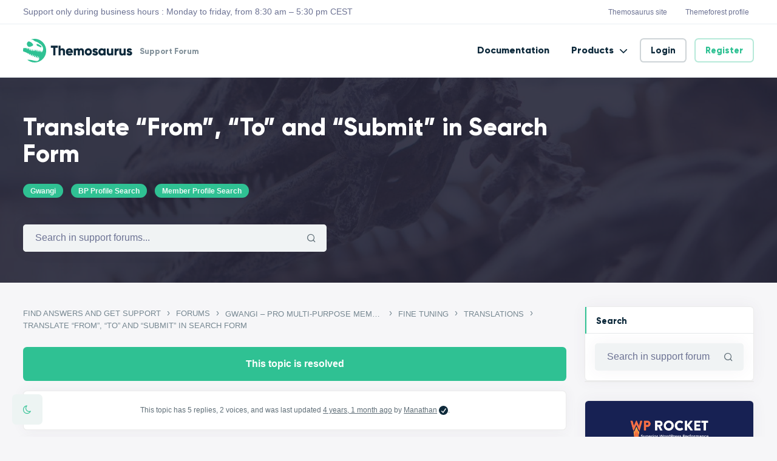

--- FILE ---
content_type: text/html; charset=UTF-8
request_url: https://support.themosaurus.com/forums/topic/translate-words/
body_size: 29577
content:
<!DOCTYPE html>
<html lang="en-US" class="no-js">
<head>
	<meta charset="UTF-8">
	<meta name="viewport" content="width=device-width, initial-scale=1, shrink-to-fit=no">
	<meta http-equiv="X-UA-Compatible" content="IE=edge">
	<meta name="apple-mobile-web-app-title" content="Themosaurus Support">
	<meta name="application-name" content="Themosaurus Support">
	<meta name="theme-color" content="#ffffff">
	<meta name="msapplication-TileColor" content="#ffffff">

	<link rel="profile" href="https://gmpg.org/xfn/11">

	<!-- Icons -->
			<link rel="apple-touch-icon" href="https://support.themosaurus.com/wp-content/themes/themosaurus/assets/images/icons/apple-touch-icon.png" sizes="180x180"/>
		<link rel="icon" type="image/png" href="https://support.themosaurus.com/wp-content/themes/themosaurus/assets/images/icons/favicon-32x32.png" sizes="32x32">
		<link rel="icon" type="image/png" href="https://support.themosaurus.com/wp-content/themes/themosaurus/assets/images/icons/favicon-16x16.png" sizes="16x16">
		<link rel="manifest" href="https://support.themosaurus.com/wp-content/themes/themosaurus/assets/images/icons/site.webmanifest ">
		<link rel="mask-icon" href="https://support.themosaurus.com/wp-content/themes/themosaurus/assets/images/icons/safari-pinned-tab.svg" color="#000000">
	
	<meta name='robots' content='index, follow, max-image-preview:large, max-snippet:-1, max-video-preview:-1' />
	<style>img:is([sizes="auto" i], [sizes^="auto," i]) { contain-intrinsic-size: 3000px 1500px }</style>
	
	<!-- This site is optimized with the Yoast SEO plugin v25.1 - https://yoast.com/wordpress/plugins/seo/ -->
	<title>Translate &quot;From&quot;, &quot;To&quot; and &quot;Submit&quot; in Search Form &#8226; Themosaurus Support</title>
	<link rel="canonical" href="https://support.themosaurus.com/forums/topic/translate-words/" />
	<meta property="og:locale" content="en_US" />
	<meta property="og:type" content="article" />
	<meta property="og:title" content="Translate &quot;From&quot;, &quot;To&quot; and &quot;Submit&quot; in Search Form &#8226; Themosaurus Support" />
	<meta property="og:description" content="Hello, Any ideea how i can translate the word &quot;From&quot;, &quot;To&quot; and the text inside [&hellip;]" />
	<meta property="og:url" content="https://support.themosaurus.com/forums/topic/translate-words/" />
	<meta property="og:site_name" content="Themosaurus Support" />
	<meta property="article:modified_time" content="2021-11-19T08:33:18+00:00" />
	<meta name="twitter:card" content="summary_large_image" />
	<script type="application/ld+json" class="yoast-schema-graph">{"@context":"https://schema.org","@graph":[{"@type":"WebPage","@id":"https://support.themosaurus.com/forums/topic/translate-words/","url":"https://support.themosaurus.com/forums/topic/translate-words/","name":"Translate \"From\", \"To\" and \"Submit\" in Search Form &#8226; Themosaurus Support","isPartOf":{"@id":"https://support.themosaurus.com/#website"},"datePublished":"2021-11-16T20:04:07+00:00","dateModified":"2021-11-19T08:33:18+00:00","breadcrumb":{"@id":"https://support.themosaurus.com/forums/topic/translate-words/#breadcrumb"},"inLanguage":"en-US","potentialAction":[{"@type":"ReadAction","target":["https://support.themosaurus.com/forums/topic/translate-words/"]}]},{"@type":"BreadcrumbList","@id":"https://support.themosaurus.com/forums/topic/translate-words/#breadcrumb","itemListElement":[{"@type":"ListItem","position":1,"name":"Home","item":"https://support.themosaurus.com/"},{"@type":"ListItem","position":2,"name":"Topics","item":"https://support.themosaurus.com/topics/"},{"@type":"ListItem","position":3,"name":"Gwangi &#8211; PRO Multi-Purpose Membership, Social Network &#038; BuddyPress Community Theme","item":"https://support.themosaurus.com/forums/forum/gwangi/"},{"@type":"ListItem","position":4,"name":"Fine Tuning","item":"https://support.themosaurus.com/forums/forum/gwangi/fine-tuning/"},{"@type":"ListItem","position":5,"name":"Translations","item":"https://support.themosaurus.com/forums/forum/gwangi/fine-tuning/translations/"},{"@type":"ListItem","position":6,"name":"Translate &#8220;From&#8221;, &#8220;To&#8221; and &#8220;Submit&#8221; in Search Form"}]},{"@type":"WebSite","@id":"https://support.themosaurus.com/#website","url":"https://support.themosaurus.com/","name":"Themosaurus Support","description":"Support Forum","publisher":{"@id":"https://support.themosaurus.com/#organization"},"potentialAction":[{"@type":"SearchAction","target":{"@type":"EntryPoint","urlTemplate":"https://support.themosaurus.com/?s={search_term_string}"},"query-input":{"@type":"PropertyValueSpecification","valueRequired":true,"valueName":"search_term_string"}}],"inLanguage":"en-US"},{"@type":"Organization","@id":"https://support.themosaurus.com/#organization","name":"Themosaurus","url":"https://support.themosaurus.com/","logo":{"@type":"ImageObject","inLanguage":"en-US","@id":"https://support.themosaurus.com/#/schema/logo/image/","url":"https://support.themosaurus.com/wp-content/uploads/sites/9/2021/02/logo-1.png","contentUrl":"https://support.themosaurus.com/wp-content/uploads/sites/9/2021/02/logo-1.png","width":2835,"height":600,"caption":"Themosaurus"},"image":{"@id":"https://support.themosaurus.com/#/schema/logo/image/"}}]}</script>
	<!-- / Yoast SEO plugin. -->


<link rel='dns-prefetch' href='//www.googletagmanager.com' />
<link rel='dns-prefetch' href='//support.themosaurus.com' />
<link rel="alternate" type="application/rss+xml" title="Themosaurus Support &raquo; Feed" href="https://support.themosaurus.com/feed/" />
<script type="text/javascript" id="wpp-js" src="https://support.themosaurus.com/wp-content/plugins/wordpress-popular-posts/assets/js/wpp.min.js?ver=7.3.1" data-sampling="0" data-sampling-rate="100" data-api-url="https://support.themosaurus.com/wp-json/wordpress-popular-posts" data-post-id="36881" data-token="651ac0fb3d" data-lang="0" data-debug="0"></script>
<script type="text/javascript">
/* <![CDATA[ */
window._wpemojiSettings = {"baseUrl":"https:\/\/s.w.org\/images\/core\/emoji\/16.0.1\/72x72\/","ext":".png","svgUrl":"https:\/\/s.w.org\/images\/core\/emoji\/16.0.1\/svg\/","svgExt":".svg","source":{"concatemoji":"https:\/\/support.themosaurus.com\/wp-includes\/js\/wp-emoji-release.min.js?ver=6.8.3"}};
/*! This file is auto-generated */
!function(s,n){var o,i,e;function c(e){try{var t={supportTests:e,timestamp:(new Date).valueOf()};sessionStorage.setItem(o,JSON.stringify(t))}catch(e){}}function p(e,t,n){e.clearRect(0,0,e.canvas.width,e.canvas.height),e.fillText(t,0,0);var t=new Uint32Array(e.getImageData(0,0,e.canvas.width,e.canvas.height).data),a=(e.clearRect(0,0,e.canvas.width,e.canvas.height),e.fillText(n,0,0),new Uint32Array(e.getImageData(0,0,e.canvas.width,e.canvas.height).data));return t.every(function(e,t){return e===a[t]})}function u(e,t){e.clearRect(0,0,e.canvas.width,e.canvas.height),e.fillText(t,0,0);for(var n=e.getImageData(16,16,1,1),a=0;a<n.data.length;a++)if(0!==n.data[a])return!1;return!0}function f(e,t,n,a){switch(t){case"flag":return n(e,"\ud83c\udff3\ufe0f\u200d\u26a7\ufe0f","\ud83c\udff3\ufe0f\u200b\u26a7\ufe0f")?!1:!n(e,"\ud83c\udde8\ud83c\uddf6","\ud83c\udde8\u200b\ud83c\uddf6")&&!n(e,"\ud83c\udff4\udb40\udc67\udb40\udc62\udb40\udc65\udb40\udc6e\udb40\udc67\udb40\udc7f","\ud83c\udff4\u200b\udb40\udc67\u200b\udb40\udc62\u200b\udb40\udc65\u200b\udb40\udc6e\u200b\udb40\udc67\u200b\udb40\udc7f");case"emoji":return!a(e,"\ud83e\udedf")}return!1}function g(e,t,n,a){var r="undefined"!=typeof WorkerGlobalScope&&self instanceof WorkerGlobalScope?new OffscreenCanvas(300,150):s.createElement("canvas"),o=r.getContext("2d",{willReadFrequently:!0}),i=(o.textBaseline="top",o.font="600 32px Arial",{});return e.forEach(function(e){i[e]=t(o,e,n,a)}),i}function t(e){var t=s.createElement("script");t.src=e,t.defer=!0,s.head.appendChild(t)}"undefined"!=typeof Promise&&(o="wpEmojiSettingsSupports",i=["flag","emoji"],n.supports={everything:!0,everythingExceptFlag:!0},e=new Promise(function(e){s.addEventListener("DOMContentLoaded",e,{once:!0})}),new Promise(function(t){var n=function(){try{var e=JSON.parse(sessionStorage.getItem(o));if("object"==typeof e&&"number"==typeof e.timestamp&&(new Date).valueOf()<e.timestamp+604800&&"object"==typeof e.supportTests)return e.supportTests}catch(e){}return null}();if(!n){if("undefined"!=typeof Worker&&"undefined"!=typeof OffscreenCanvas&&"undefined"!=typeof URL&&URL.createObjectURL&&"undefined"!=typeof Blob)try{var e="postMessage("+g.toString()+"("+[JSON.stringify(i),f.toString(),p.toString(),u.toString()].join(",")+"));",a=new Blob([e],{type:"text/javascript"}),r=new Worker(URL.createObjectURL(a),{name:"wpTestEmojiSupports"});return void(r.onmessage=function(e){c(n=e.data),r.terminate(),t(n)})}catch(e){}c(n=g(i,f,p,u))}t(n)}).then(function(e){for(var t in e)n.supports[t]=e[t],n.supports.everything=n.supports.everything&&n.supports[t],"flag"!==t&&(n.supports.everythingExceptFlag=n.supports.everythingExceptFlag&&n.supports[t]);n.supports.everythingExceptFlag=n.supports.everythingExceptFlag&&!n.supports.flag,n.DOMReady=!1,n.readyCallback=function(){n.DOMReady=!0}}).then(function(){return e}).then(function(){var e;n.supports.everything||(n.readyCallback(),(e=n.source||{}).concatemoji?t(e.concatemoji):e.wpemoji&&e.twemoji&&(t(e.twemoji),t(e.wpemoji)))}))}((window,document),window._wpemojiSettings);
/* ]]> */
</script>
<link data-minify="1" rel='stylesheet' id='dashicons-css' href='https://support.themosaurus.com/wp-content/cache/min/9/wp-includes/css/dashicons.min.css?ver=1740479868' type='text/css' media='all' />
<link data-minify="1" rel='stylesheet' id='bp-verified-member-css' href='https://support.themosaurus.com/wp-content/cache/min/9/wp-content/plugins/bp-verified-member/assets/css/style.css?ver=1740479868' type='text/css' media='all' />
<style id='bp-verified-member-inline-css' type='text/css'>

			:root {
				--bp-verified-members-verified-badge-shape: url('https://support.themosaurus.com/wp-content/plugins/bp-verified-member/assets/images/mask-circle.svg');
				--bp-verified-members-unverified-badge-shape: url('https://support.themosaurus.com/wp-content/plugins/bp-verified-member/assets/images/mask-circle.svg');
			}
		
			.bp-verified-badge,
			.bp-verified-member .member-name-item > a:after,
			.bp-verified-member .item-title > a:after,
			.bp-verified-member > .author > a:after,
			.bp-verified-member .member-name > a:after {
				background-color: #0e2a3b !important;
			}
			
			.bp-unverified-badge,
			.bp-unverified-member .member-name-item > a:after,
			.bp-unverified-member .item-title > a:after,
			.bp-unverified-member > .author > a:after,
			.bp-unverified-member .member-name > a:after {
				background-color: #DD9933 !important;
			}
		
</style>
<style id='wp-emoji-styles-inline-css' type='text/css'>

	img.wp-smiley, img.emoji {
		display: inline !important;
		border: none !important;
		box-shadow: none !important;
		height: 1em !important;
		width: 1em !important;
		margin: 0 0.07em !important;
		vertical-align: -0.1em !important;
		background: none !important;
		padding: 0 !important;
	}
</style>
<link rel='stylesheet' id='wp-block-library-css' href='https://support.themosaurus.com/wp-includes/css/dist/block-library/style.min.css?ver=6.8.3' type='text/css' media='all' />
<style id='wp-block-library-theme-inline-css' type='text/css'>
.wp-block-audio :where(figcaption){color:#555;font-size:13px;text-align:center}.is-dark-theme .wp-block-audio :where(figcaption){color:#ffffffa6}.wp-block-audio{margin:0 0 1em}.wp-block-code{border:1px solid #ccc;border-radius:4px;font-family:Menlo,Consolas,monaco,monospace;padding:.8em 1em}.wp-block-embed :where(figcaption){color:#555;font-size:13px;text-align:center}.is-dark-theme .wp-block-embed :where(figcaption){color:#ffffffa6}.wp-block-embed{margin:0 0 1em}.blocks-gallery-caption{color:#555;font-size:13px;text-align:center}.is-dark-theme .blocks-gallery-caption{color:#ffffffa6}:root :where(.wp-block-image figcaption){color:#555;font-size:13px;text-align:center}.is-dark-theme :root :where(.wp-block-image figcaption){color:#ffffffa6}.wp-block-image{margin:0 0 1em}.wp-block-pullquote{border-bottom:4px solid;border-top:4px solid;color:currentColor;margin-bottom:1.75em}.wp-block-pullquote cite,.wp-block-pullquote footer,.wp-block-pullquote__citation{color:currentColor;font-size:.8125em;font-style:normal;text-transform:uppercase}.wp-block-quote{border-left:.25em solid;margin:0 0 1.75em;padding-left:1em}.wp-block-quote cite,.wp-block-quote footer{color:currentColor;font-size:.8125em;font-style:normal;position:relative}.wp-block-quote:where(.has-text-align-right){border-left:none;border-right:.25em solid;padding-left:0;padding-right:1em}.wp-block-quote:where(.has-text-align-center){border:none;padding-left:0}.wp-block-quote.is-large,.wp-block-quote.is-style-large,.wp-block-quote:where(.is-style-plain){border:none}.wp-block-search .wp-block-search__label{font-weight:700}.wp-block-search__button{border:1px solid #ccc;padding:.375em .625em}:where(.wp-block-group.has-background){padding:1.25em 2.375em}.wp-block-separator.has-css-opacity{opacity:.4}.wp-block-separator{border:none;border-bottom:2px solid;margin-left:auto;margin-right:auto}.wp-block-separator.has-alpha-channel-opacity{opacity:1}.wp-block-separator:not(.is-style-wide):not(.is-style-dots){width:100px}.wp-block-separator.has-background:not(.is-style-dots){border-bottom:none;height:1px}.wp-block-separator.has-background:not(.is-style-wide):not(.is-style-dots){height:2px}.wp-block-table{margin:0 0 1em}.wp-block-table td,.wp-block-table th{word-break:normal}.wp-block-table :where(figcaption){color:#555;font-size:13px;text-align:center}.is-dark-theme .wp-block-table :where(figcaption){color:#ffffffa6}.wp-block-video :where(figcaption){color:#555;font-size:13px;text-align:center}.is-dark-theme .wp-block-video :where(figcaption){color:#ffffffa6}.wp-block-video{margin:0 0 1em}:root :where(.wp-block-template-part.has-background){margin-bottom:0;margin-top:0;padding:1.25em 2.375em}
</style>
<style id='classic-theme-styles-inline-css' type='text/css'>
/*! This file is auto-generated */
.wp-block-button__link{color:#fff;background-color:#32373c;border-radius:9999px;box-shadow:none;text-decoration:none;padding:calc(.667em + 2px) calc(1.333em + 2px);font-size:1.125em}.wp-block-file__button{background:#32373c;color:#fff;text-decoration:none}
</style>
<style id='bp-login-form-style-inline-css' type='text/css'>
.widget_bp_core_login_widget .bp-login-widget-user-avatar{float:left}.widget_bp_core_login_widget .bp-login-widget-user-links{margin-left:70px}#bp-login-widget-form label{display:block;font-weight:600;margin:15px 0 5px;width:auto}#bp-login-widget-form input[type=password],#bp-login-widget-form input[type=text]{background-color:#fafafa;border:1px solid #d6d6d6;border-radius:0;font:inherit;font-size:100%;padding:.5em;width:100%}#bp-login-widget-form .bp-login-widget-register-link,#bp-login-widget-form .login-submit{display:inline;width:-moz-fit-content;width:fit-content}#bp-login-widget-form .bp-login-widget-register-link{margin-left:1em}#bp-login-widget-form .bp-login-widget-register-link a{filter:invert(1)}#bp-login-widget-form .bp-login-widget-pwd-link{font-size:80%}

</style>
<style id='bp-member-style-inline-css' type='text/css'>
[data-type="bp/member"] input.components-placeholder__input{border:1px solid #757575;border-radius:2px;flex:1 1 auto;padding:6px 8px}.bp-block-member{position:relative}.bp-block-member .member-content{display:flex}.bp-block-member .user-nicename{display:block}.bp-block-member .user-nicename a{border:none;color:currentColor;text-decoration:none}.bp-block-member .bp-profile-button{width:100%}.bp-block-member .bp-profile-button a.button{bottom:10px;display:inline-block;margin:18px 0 0;position:absolute;right:0}.bp-block-member.has-cover .item-header-avatar,.bp-block-member.has-cover .member-content,.bp-block-member.has-cover .member-description{z-index:2}.bp-block-member.has-cover .member-content,.bp-block-member.has-cover .member-description{padding-top:75px}.bp-block-member.has-cover .bp-member-cover-image{background-color:#c5c5c5;background-position:top;background-repeat:no-repeat;background-size:cover;border:0;display:block;height:150px;left:0;margin:0;padding:0;position:absolute;top:0;width:100%;z-index:1}.bp-block-member img.avatar{height:auto;width:auto}.bp-block-member.avatar-none .item-header-avatar{display:none}.bp-block-member.avatar-none.has-cover{min-height:200px}.bp-block-member.avatar-full{min-height:150px}.bp-block-member.avatar-full .item-header-avatar{width:180px}.bp-block-member.avatar-thumb .member-content{align-items:center;min-height:50px}.bp-block-member.avatar-thumb .item-header-avatar{width:70px}.bp-block-member.avatar-full.has-cover{min-height:300px}.bp-block-member.avatar-full.has-cover .item-header-avatar{width:200px}.bp-block-member.avatar-full.has-cover img.avatar{background:#fffc;border:2px solid #fff;margin-left:20px}.bp-block-member.avatar-thumb.has-cover .item-header-avatar{padding-top:75px}.entry .entry-content .bp-block-member .user-nicename a{border:none;color:currentColor;text-decoration:none}

</style>
<style id='bp-members-style-inline-css' type='text/css'>
[data-type="bp/members"] .components-placeholder.is-appender{min-height:0}[data-type="bp/members"] .components-placeholder.is-appender .components-placeholder__label:empty{display:none}[data-type="bp/members"] .components-placeholder input.components-placeholder__input{border:1px solid #757575;border-radius:2px;flex:1 1 auto;padding:6px 8px}[data-type="bp/members"].avatar-none .member-description{width:calc(100% - 44px)}[data-type="bp/members"].avatar-full .member-description{width:calc(100% - 224px)}[data-type="bp/members"].avatar-thumb .member-description{width:calc(100% - 114px)}[data-type="bp/members"] .member-content{position:relative}[data-type="bp/members"] .member-content .is-right{position:absolute;right:2px;top:2px}[data-type="bp/members"] .columns-2 .member-content .member-description,[data-type="bp/members"] .columns-3 .member-content .member-description,[data-type="bp/members"] .columns-4 .member-content .member-description{padding-left:44px;width:calc(100% - 44px)}[data-type="bp/members"] .columns-3 .is-right{right:-10px}[data-type="bp/members"] .columns-4 .is-right{right:-50px}.bp-block-members.is-grid{display:flex;flex-wrap:wrap;padding:0}.bp-block-members.is-grid .member-content{margin:0 1.25em 1.25em 0;width:100%}@media(min-width:600px){.bp-block-members.columns-2 .member-content{width:calc(50% - .625em)}.bp-block-members.columns-2 .member-content:nth-child(2n){margin-right:0}.bp-block-members.columns-3 .member-content{width:calc(33.33333% - .83333em)}.bp-block-members.columns-3 .member-content:nth-child(3n){margin-right:0}.bp-block-members.columns-4 .member-content{width:calc(25% - .9375em)}.bp-block-members.columns-4 .member-content:nth-child(4n){margin-right:0}}.bp-block-members .member-content{display:flex;flex-direction:column;padding-bottom:1em;text-align:center}.bp-block-members .member-content .item-header-avatar,.bp-block-members .member-content .member-description{width:100%}.bp-block-members .member-content .item-header-avatar{margin:0 auto}.bp-block-members .member-content .item-header-avatar img.avatar{display:inline-block}@media(min-width:600px){.bp-block-members .member-content{flex-direction:row;text-align:left}.bp-block-members .member-content .item-header-avatar,.bp-block-members .member-content .member-description{width:auto}.bp-block-members .member-content .item-header-avatar{margin:0}}.bp-block-members .member-content .user-nicename{display:block}.bp-block-members .member-content .user-nicename a{border:none;color:currentColor;text-decoration:none}.bp-block-members .member-content time{color:#767676;display:block;font-size:80%}.bp-block-members.avatar-none .item-header-avatar{display:none}.bp-block-members.avatar-full{min-height:190px}.bp-block-members.avatar-full .item-header-avatar{width:180px}.bp-block-members.avatar-thumb .member-content{min-height:80px}.bp-block-members.avatar-thumb .item-header-avatar{width:70px}.bp-block-members.columns-2 .member-content,.bp-block-members.columns-3 .member-content,.bp-block-members.columns-4 .member-content{display:block;text-align:center}.bp-block-members.columns-2 .member-content .item-header-avatar,.bp-block-members.columns-3 .member-content .item-header-avatar,.bp-block-members.columns-4 .member-content .item-header-avatar{margin:0 auto}.bp-block-members img.avatar{height:auto;max-width:-moz-fit-content;max-width:fit-content;width:auto}.bp-block-members .member-content.has-activity{align-items:center}.bp-block-members .member-content.has-activity .item-header-avatar{padding-right:1em}.bp-block-members .member-content.has-activity .wp-block-quote{margin-bottom:0;text-align:left}.bp-block-members .member-content.has-activity .wp-block-quote cite a,.entry .entry-content .bp-block-members .user-nicename a{border:none;color:currentColor;text-decoration:none}

</style>
<style id='bp-dynamic-members-style-inline-css' type='text/css'>
.bp-dynamic-block-container .item-options{font-size:.5em;margin:0 0 1em;padding:1em 0}.bp-dynamic-block-container .item-options a.selected{font-weight:600}.bp-dynamic-block-container ul.item-list{list-style:none;margin:1em 0;padding-left:0}.bp-dynamic-block-container ul.item-list li{margin-bottom:1em}.bp-dynamic-block-container ul.item-list li:after,.bp-dynamic-block-container ul.item-list li:before{content:" ";display:table}.bp-dynamic-block-container ul.item-list li:after{clear:both}.bp-dynamic-block-container ul.item-list li .item-avatar{float:left;width:60px}.bp-dynamic-block-container ul.item-list li .item{margin-left:70px}

</style>
<style id='bp-online-members-style-inline-css' type='text/css'>
.widget_bp_core_whos_online_widget .avatar-block,[data-type="bp/online-members"] .avatar-block{display:flex;flex-flow:row wrap}.widget_bp_core_whos_online_widget .avatar-block img,[data-type="bp/online-members"] .avatar-block img{margin:.5em}

</style>
<style id='bp-active-members-style-inline-css' type='text/css'>
.widget_bp_core_recently_active_widget .avatar-block,[data-type="bp/active-members"] .avatar-block{display:flex;flex-flow:row wrap}.widget_bp_core_recently_active_widget .avatar-block img,[data-type="bp/active-members"] .avatar-block img{margin:.5em}

</style>
<style id='global-styles-inline-css' type='text/css'>
:root{--wp--preset--aspect-ratio--square: 1;--wp--preset--aspect-ratio--4-3: 4/3;--wp--preset--aspect-ratio--3-4: 3/4;--wp--preset--aspect-ratio--3-2: 3/2;--wp--preset--aspect-ratio--2-3: 2/3;--wp--preset--aspect-ratio--16-9: 16/9;--wp--preset--aspect-ratio--9-16: 9/16;--wp--preset--color--black: #000000;--wp--preset--color--cyan-bluish-gray: #abb8c3;--wp--preset--color--white: #ffffff;--wp--preset--color--pale-pink: #f78da7;--wp--preset--color--vivid-red: #cf2e2e;--wp--preset--color--luminous-vivid-orange: #ff6900;--wp--preset--color--luminous-vivid-amber: #fcb900;--wp--preset--color--light-green-cyan: #7bdcb5;--wp--preset--color--vivid-green-cyan: #00d084;--wp--preset--color--pale-cyan-blue: #8ed1fc;--wp--preset--color--vivid-cyan-blue: #0693e3;--wp--preset--color--vivid-purple: #9b51e0;--wp--preset--color--content-background-color: #f6f6f8;--wp--preset--color--display-heading: #0d293b;--wp--preset--color--text-color: #778892;--wp--preset--color--button-primary: #2fc193;--wp--preset--color--button-secondary: #edf4f3;--wp--preset--color--table-striped: rgba(0,0,20,0.04);--wp--preset--gradient--vivid-cyan-blue-to-vivid-purple: linear-gradient(135deg,rgba(6,147,227,1) 0%,rgb(155,81,224) 100%);--wp--preset--gradient--light-green-cyan-to-vivid-green-cyan: linear-gradient(135deg,rgb(122,220,180) 0%,rgb(0,208,130) 100%);--wp--preset--gradient--luminous-vivid-amber-to-luminous-vivid-orange: linear-gradient(135deg,rgba(252,185,0,1) 0%,rgba(255,105,0,1) 100%);--wp--preset--gradient--luminous-vivid-orange-to-vivid-red: linear-gradient(135deg,rgba(255,105,0,1) 0%,rgb(207,46,46) 100%);--wp--preset--gradient--very-light-gray-to-cyan-bluish-gray: linear-gradient(135deg,rgb(238,238,238) 0%,rgb(169,184,195) 100%);--wp--preset--gradient--cool-to-warm-spectrum: linear-gradient(135deg,rgb(74,234,220) 0%,rgb(151,120,209) 20%,rgb(207,42,186) 40%,rgb(238,44,130) 60%,rgb(251,105,98) 80%,rgb(254,248,76) 100%);--wp--preset--gradient--blush-light-purple: linear-gradient(135deg,rgb(255,206,236) 0%,rgb(152,150,240) 100%);--wp--preset--gradient--blush-bordeaux: linear-gradient(135deg,rgb(254,205,165) 0%,rgb(254,45,45) 50%,rgb(107,0,62) 100%);--wp--preset--gradient--luminous-dusk: linear-gradient(135deg,rgb(255,203,112) 0%,rgb(199,81,192) 50%,rgb(65,88,208) 100%);--wp--preset--gradient--pale-ocean: linear-gradient(135deg,rgb(255,245,203) 0%,rgb(182,227,212) 50%,rgb(51,167,181) 100%);--wp--preset--gradient--electric-grass: linear-gradient(135deg,rgb(202,248,128) 0%,rgb(113,206,126) 100%);--wp--preset--gradient--midnight: linear-gradient(135deg,rgb(2,3,129) 0%,rgb(40,116,252) 100%);--wp--preset--gradient--primary-to-primary-hover: linear-gradient(135deg, rgba(47,193,147,1) 0%, rgba(44,180,137,1) 100%);--wp--preset--gradient--secondary-to-secondary-hover: linear-gradient(135deg, rgba(0,0,0,1) 0%, rgba(0,0,0,0) 100%);--wp--preset--font-size--small: 13px;--wp--preset--font-size--medium: 20px;--wp--preset--font-size--large: 36px;--wp--preset--font-size--x-large: 42px;--wp--preset--font-size--text: 16px;--wp--preset--font-size--text-smaller: 14px;--wp--preset--font-size--text-bigger: 18px;--wp--preset--font-size--h-1: 48px;--wp--preset--font-size--h-2: 32px;--wp--preset--font-size--h-3: 26px;--wp--preset--font-size--h-4: 20px;--wp--preset--font-size--h-5: 18px;--wp--preset--font-size--h-6: 16px;--wp--preset--font-size--dh-1: 48px;--wp--preset--font-size--dh-2: 40px;--wp--preset--font-size--dh-3: 32px;--wp--preset--font-size--dh-4: 24px;--wp--preset--font-size--subheading: 14px;--wp--preset--spacing--20: 0.44rem;--wp--preset--spacing--30: 0.67rem;--wp--preset--spacing--40: 1rem;--wp--preset--spacing--50: 1.5rem;--wp--preset--spacing--60: 2.25rem;--wp--preset--spacing--70: 3.38rem;--wp--preset--spacing--80: 5.06rem;--wp--preset--shadow--natural: 6px 6px 9px rgba(0, 0, 0, 0.2);--wp--preset--shadow--deep: 12px 12px 50px rgba(0, 0, 0, 0.4);--wp--preset--shadow--sharp: 6px 6px 0px rgba(0, 0, 0, 0.2);--wp--preset--shadow--outlined: 6px 6px 0px -3px rgba(255, 255, 255, 1), 6px 6px rgba(0, 0, 0, 1);--wp--preset--shadow--crisp: 6px 6px 0px rgba(0, 0, 0, 1);}:where(.is-layout-flex){gap: 0.5em;}:where(.is-layout-grid){gap: 0.5em;}body .is-layout-flex{display: flex;}.is-layout-flex{flex-wrap: wrap;align-items: center;}.is-layout-flex > :is(*, div){margin: 0;}body .is-layout-grid{display: grid;}.is-layout-grid > :is(*, div){margin: 0;}:where(.wp-block-columns.is-layout-flex){gap: 2em;}:where(.wp-block-columns.is-layout-grid){gap: 2em;}:where(.wp-block-post-template.is-layout-flex){gap: 1.25em;}:where(.wp-block-post-template.is-layout-grid){gap: 1.25em;}.has-black-color{color: var(--wp--preset--color--black) !important;}.has-cyan-bluish-gray-color{color: var(--wp--preset--color--cyan-bluish-gray) !important;}.has-white-color{color: var(--wp--preset--color--white) !important;}.has-pale-pink-color{color: var(--wp--preset--color--pale-pink) !important;}.has-vivid-red-color{color: var(--wp--preset--color--vivid-red) !important;}.has-luminous-vivid-orange-color{color: var(--wp--preset--color--luminous-vivid-orange) !important;}.has-luminous-vivid-amber-color{color: var(--wp--preset--color--luminous-vivid-amber) !important;}.has-light-green-cyan-color{color: var(--wp--preset--color--light-green-cyan) !important;}.has-vivid-green-cyan-color{color: var(--wp--preset--color--vivid-green-cyan) !important;}.has-pale-cyan-blue-color{color: var(--wp--preset--color--pale-cyan-blue) !important;}.has-vivid-cyan-blue-color{color: var(--wp--preset--color--vivid-cyan-blue) !important;}.has-vivid-purple-color{color: var(--wp--preset--color--vivid-purple) !important;}.has-black-background-color{background-color: var(--wp--preset--color--black) !important;}.has-cyan-bluish-gray-background-color{background-color: var(--wp--preset--color--cyan-bluish-gray) !important;}.has-white-background-color{background-color: var(--wp--preset--color--white) !important;}.has-pale-pink-background-color{background-color: var(--wp--preset--color--pale-pink) !important;}.has-vivid-red-background-color{background-color: var(--wp--preset--color--vivid-red) !important;}.has-luminous-vivid-orange-background-color{background-color: var(--wp--preset--color--luminous-vivid-orange) !important;}.has-luminous-vivid-amber-background-color{background-color: var(--wp--preset--color--luminous-vivid-amber) !important;}.has-light-green-cyan-background-color{background-color: var(--wp--preset--color--light-green-cyan) !important;}.has-vivid-green-cyan-background-color{background-color: var(--wp--preset--color--vivid-green-cyan) !important;}.has-pale-cyan-blue-background-color{background-color: var(--wp--preset--color--pale-cyan-blue) !important;}.has-vivid-cyan-blue-background-color{background-color: var(--wp--preset--color--vivid-cyan-blue) !important;}.has-vivid-purple-background-color{background-color: var(--wp--preset--color--vivid-purple) !important;}.has-black-border-color{border-color: var(--wp--preset--color--black) !important;}.has-cyan-bluish-gray-border-color{border-color: var(--wp--preset--color--cyan-bluish-gray) !important;}.has-white-border-color{border-color: var(--wp--preset--color--white) !important;}.has-pale-pink-border-color{border-color: var(--wp--preset--color--pale-pink) !important;}.has-vivid-red-border-color{border-color: var(--wp--preset--color--vivid-red) !important;}.has-luminous-vivid-orange-border-color{border-color: var(--wp--preset--color--luminous-vivid-orange) !important;}.has-luminous-vivid-amber-border-color{border-color: var(--wp--preset--color--luminous-vivid-amber) !important;}.has-light-green-cyan-border-color{border-color: var(--wp--preset--color--light-green-cyan) !important;}.has-vivid-green-cyan-border-color{border-color: var(--wp--preset--color--vivid-green-cyan) !important;}.has-pale-cyan-blue-border-color{border-color: var(--wp--preset--color--pale-cyan-blue) !important;}.has-vivid-cyan-blue-border-color{border-color: var(--wp--preset--color--vivid-cyan-blue) !important;}.has-vivid-purple-border-color{border-color: var(--wp--preset--color--vivid-purple) !important;}.has-vivid-cyan-blue-to-vivid-purple-gradient-background{background: var(--wp--preset--gradient--vivid-cyan-blue-to-vivid-purple) !important;}.has-light-green-cyan-to-vivid-green-cyan-gradient-background{background: var(--wp--preset--gradient--light-green-cyan-to-vivid-green-cyan) !important;}.has-luminous-vivid-amber-to-luminous-vivid-orange-gradient-background{background: var(--wp--preset--gradient--luminous-vivid-amber-to-luminous-vivid-orange) !important;}.has-luminous-vivid-orange-to-vivid-red-gradient-background{background: var(--wp--preset--gradient--luminous-vivid-orange-to-vivid-red) !important;}.has-very-light-gray-to-cyan-bluish-gray-gradient-background{background: var(--wp--preset--gradient--very-light-gray-to-cyan-bluish-gray) !important;}.has-cool-to-warm-spectrum-gradient-background{background: var(--wp--preset--gradient--cool-to-warm-spectrum) !important;}.has-blush-light-purple-gradient-background{background: var(--wp--preset--gradient--blush-light-purple) !important;}.has-blush-bordeaux-gradient-background{background: var(--wp--preset--gradient--blush-bordeaux) !important;}.has-luminous-dusk-gradient-background{background: var(--wp--preset--gradient--luminous-dusk) !important;}.has-pale-ocean-gradient-background{background: var(--wp--preset--gradient--pale-ocean) !important;}.has-electric-grass-gradient-background{background: var(--wp--preset--gradient--electric-grass) !important;}.has-midnight-gradient-background{background: var(--wp--preset--gradient--midnight) !important;}.has-small-font-size{font-size: var(--wp--preset--font-size--small) !important;}.has-medium-font-size{font-size: var(--wp--preset--font-size--medium) !important;}.has-large-font-size{font-size: var(--wp--preset--font-size--large) !important;}.has-x-large-font-size{font-size: var(--wp--preset--font-size--x-large) !important;}
:where(.wp-block-post-template.is-layout-flex){gap: 1.25em;}:where(.wp-block-post-template.is-layout-grid){gap: 1.25em;}
:where(.wp-block-columns.is-layout-flex){gap: 2em;}:where(.wp-block-columns.is-layout-grid){gap: 2em;}
:root :where(.wp-block-pullquote){font-size: 1.5em;line-height: 1.6;}
</style>
<link data-minify="1" rel='stylesheet' id='menu-image-css' href='https://support.themosaurus.com/wp-content/cache/min/9/wp-content/plugins/menu-image/includes/css/menu-image.css?ver=1740479868' type='text/css' media='all' />
<link data-minify="1" rel='stylesheet' id='bbp_private_replies_style-css' href='https://support.themosaurus.com/wp-content/cache/min/9/wp-content/plugins/bbPress-Private-replies/css/frond-end.css?ver=1740479868' type='text/css' media='all' />
<link data-minify="1" rel='stylesheet' id='bbp_canned_replies_style-css' href='https://support.themosaurus.com/wp-content/cache/min/9/wp-content/plugins/bbpress-canned-replies/css/front-end.css?ver=1740479868' type='text/css' media='all' />
<link data-minify="1" rel='stylesheet' id='thickbox-css' href='https://support.themosaurus.com/wp-content/cache/min/9/wp-includes/js/thickbox/thickbox.css?ver=1740479868' type='text/css' media='all' />
<link data-minify="1" rel='stylesheet' id='bbp-uploader-css-css' href='https://support.themosaurus.com/wp-content/cache/min/9/wp-content/plugins/bbpress-multi-image-uploader/assets/css/style.css?ver=1740479868' type='text/css' media='all' />
<link rel='stylesheet' id='bbp-default-css' href='https://support.themosaurus.com/wp-content/plugins/bbpress/templates/default/css/bbpress.min.css?ver=2.6.13' type='text/css' media='all' />
<link rel='stylesheet' id='select2-css' href='https://support.themosaurus.com/wp-content/plugins/themosaurus-support/assets/css/vendor/select2.min.css?ver=4.0.13' type='text/css' media='all' />
<link data-minify="1" rel='stylesheet' id='themosaurus-support-css' href='https://support.themosaurus.com/wp-content/cache/min/9/wp-content/plugins/themosaurus-support/assets/css/style.css?ver=1740479868' type='text/css' media='all' />
<link rel='stylesheet' id='wp-ulike-css' href='https://support.themosaurus.com/wp-content/plugins/wp-ulike/assets/css/wp-ulike.min.css?ver=4.7.11' type='text/css' media='all' />
<link data-minify="1" rel='stylesheet' id='grimlock-css' href='https://support.themosaurus.com/wp-content/cache/min/9/wp-content/plugins/grimlock/assets/css/style.css?ver=1740479868' type='text/css' media='all' />
<link data-minify="1" rel='stylesheet' id='grimlock-animate-css' href='https://support.themosaurus.com/wp-content/cache/min/9/wp-content/plugins/grimlock-animate/assets/css/style.css?ver=1740479868' type='text/css' media='all' />
<link data-minify="1" rel='stylesheet' id='grimlock-login-css' href='https://support.themosaurus.com/wp-content/cache/min/9/wp-content/plugins/grimlock-login/assets/css/style.css?ver=1740479868' type='text/css' media='all' />
<link data-minify="1" rel='stylesheet' id='grimlock-bbpress-css' href='https://support.themosaurus.com/wp-content/cache/min/9/wp-content/plugins/grimlock-bbpress/assets/css/style.css?ver=1740479868' type='text/css' media='all' />
<link data-minify="1" rel='stylesheet' id='grimlock-buddypress-css' href='https://support.themosaurus.com/wp-content/cache/min/9/wp-content/plugins/grimlock-buddypress/assets/css/style.css?ver=1740479868' type='text/css' media='all' />
<link data-minify="1" rel='stylesheet' id='grimlock-dark-mode-css' href='https://support.themosaurus.com/wp-content/cache/min/9/wp-content/plugins/grimlock-dark-mode/assets/css/style.css?ver=1740479868' type='text/css' media='all' />
<link data-minify="1" rel='stylesheet' id='if-menu-site-css-css' href='https://support.themosaurus.com/wp-content/cache/min/9/wp-content/plugins/if-menu/assets/if-menu-site.css?ver=1740479868' type='text/css' media='all' />
<link data-minify="1" rel='stylesheet' id='wordpress-popular-posts-css-css' href='https://support.themosaurus.com/wp-content/cache/min/9/wp-content/plugins/wordpress-popular-posts/assets/css/wpp.css?ver=1740479868' type='text/css' media='all' />
<link data-minify="1" rel='stylesheet' id='cera-style-css' href='https://support.themosaurus.com/wp-content/cache/min/9/wp-content/themes/cera/style.css?ver=1740479869' type='text/css' media='all' />
<link data-minify="1" rel='stylesheet' id='themosaurus-style-css' href='https://support.themosaurus.com/wp-content/cache/min/9/wp-content/themes/themosaurus/style.css?ver=1740479869' type='text/css' media='all' />
<link data-minify="1" rel='stylesheet' id='bbp-voting-css-css' href='https://support.themosaurus.com/wp-content/cache/min/9/wp-content/plugins/bbp-voting/css/bbp-voting.css?ver=1740479869' type='text/css' media='all' />
<link rel='stylesheet' id='jquery-ui-search-css' href='https://support.themosaurus.com/wp-content/plugins/buddypress-global-search/assets/css/jquery-ui.min.css?ver=1.11.2' type='text/css' media='all' />
<link rel='stylesheet' id='buddypress-global-search-css' href='https://support.themosaurus.com/wp-content/plugins/buddypress-global-search/assets/css/buddypress-global-search.min.css?ver=1.2.1' type='text/css' media='all' />
<link data-minify="1" rel='stylesheet' id='wpgdprc-front-css-css' href='https://support.themosaurus.com/wp-content/cache/min/9/wp-content/plugins/wp-gdpr-compliance/Assets/css/front.css?ver=1740479869' type='text/css' media='all' />
<style id='wpgdprc-front-css-inline-css' type='text/css'>
:root{--wp-gdpr--bar--background-color: #000000;--wp-gdpr--bar--color: #ffffff;--wp-gdpr--button--background-color: #000000;--wp-gdpr--button--background-color--darken: #000000;--wp-gdpr--button--color: #ffffff;}
</style>
<link rel='stylesheet' id='kirki-styles-css' href='https://support.themosaurus.com?action=kirki-styles&#038;ver=4.0' type='text/css' media='all' />
<style id='rocket-lazyload-inline-css' type='text/css'>
.rll-youtube-player{position:relative;padding-bottom:56.23%;height:0;overflow:hidden;max-width:100%;}.rll-youtube-player:focus-within{outline: 2px solid currentColor;outline-offset: 5px;}.rll-youtube-player iframe{position:absolute;top:0;left:0;width:100%;height:100%;z-index:100;background:0 0}.rll-youtube-player img{bottom:0;display:block;left:0;margin:auto;max-width:100%;width:100%;position:absolute;right:0;top:0;border:none;height:auto;-webkit-transition:.4s all;-moz-transition:.4s all;transition:.4s all}.rll-youtube-player img:hover{-webkit-filter:brightness(75%)}.rll-youtube-player .play{height:100%;width:100%;left:0;top:0;position:absolute;background:url(https://support.themosaurus.com/wp-content/plugins/wp-rocket/assets/img/youtube.png) no-repeat center;background-color: transparent !important;cursor:pointer;border:none;}.wp-embed-responsive .wp-has-aspect-ratio .rll-youtube-player{position:absolute;padding-bottom:0;width:100%;height:100%;top:0;bottom:0;left:0;right:0}
</style>
<script type="text/javascript" src="https://support.themosaurus.com/wp-includes/js/wp-embed.min.js?ver=6.8.3" id="wp-embed-js" defer="defer" data-wp-strategy="defer"></script>
<script type="text/javascript" src="https://support.themosaurus.com/wp-content/plugins/bp-verified-member/assets/js/vendor/popper.min.js?ver=2.11.0" id="popper2-js"></script>
<script type="text/javascript" src="https://support.themosaurus.com/wp-includes/js/jquery/jquery.min.js?ver=3.7.1" id="jquery-core-js"></script>
<script type="text/javascript" src="https://support.themosaurus.com/wp-includes/js/jquery/jquery-migrate.min.js?ver=3.4.1" id="jquery-migrate-js"></script>
<script type="text/javascript" id="bp-verified-member-js-extra">
/* <![CDATA[ */
var bpVerifiedMember = {"verifiedBadgeHtml":"<span class=\"bp-verified-badge\"><\/span>","verifiedTooltip":"Verified","unverifiedBadgeHtml":"<span class=\"bp-unverified-badge\"><\/span>","unverifiedTooltip":"Unverified","ajaxUrl":"https:\/\/support.themosaurus.com\/wp-admin\/admin-ajax.php"};
/* ]]> */
</script>
<script data-minify="1" type="text/javascript" src="https://support.themosaurus.com/wp-content/cache/min/9/wp-content/plugins/bp-verified-member/assets/js/main.js?ver=1740479869" id="bp-verified-member-js"></script>
<script data-minify="1" type="text/javascript" src="https://support.themosaurus.com/wp-content/cache/min/9/wp-content/plugins/bbpress-canned-replies/js/canned-replies.js?ver=1740479869" id="bbp_canned_replies_script-js"></script>
<script type="text/javascript" src="https://support.themosaurus.com/wp-includes/js/plupload/moxie.min.js?ver=1.3.5.1" id="moxiejs-js"></script>
<script type="text/javascript" src="https://support.themosaurus.com/wp-includes/js/plupload/plupload.min.js?ver=2.1.9" id="plupload-js"></script>
<script type="text/javascript" id="bbp-voting-js-js-extra">
/* <![CDATA[ */
var bbp_voting_ajax_object = {"ajax_url":"https:\/\/support.themosaurus.com\/wp-admin\/admin-ajax.php"};
/* ]]> */
</script>
<script data-minify="1" type="text/javascript" src="https://support.themosaurus.com/wp-content/cache/min/9/wp-content/plugins/bbp-voting/js/bbp-voting.js?ver=1740479869" id="bbp-voting-js-js"></script>

<!-- Google tag (gtag.js) snippet added by Site Kit -->

<!-- Google Analytics snippet added by Site Kit -->
<script type="text/javascript" src="https://www.googletagmanager.com/gtag/js?id=G-QDCJHPBBYM" id="google_gtagjs-js" async></script>
<script type="text/javascript" id="google_gtagjs-js-after">
/* <![CDATA[ */
window.dataLayer = window.dataLayer || [];function gtag(){dataLayer.push(arguments);}
gtag("set","linker",{"domains":["support.themosaurus.com"]});
gtag("js", new Date());
gtag("set", "developer_id.dZTNiMT", true);
gtag("config", "G-QDCJHPBBYM");
/* ]]> */
</script>

<!-- End Google tag (gtag.js) snippet added by Site Kit -->
<script type="text/javascript" id="wpgdprc-front-js-js-extra">
/* <![CDATA[ */
var wpgdprcFront = {"ajaxUrl":"https:\/\/support.themosaurus.com\/wp-admin\/admin-ajax.php","ajaxNonce":"44aed90245","ajaxArg":"security","pluginPrefix":"wpgdprc","blogId":"9","isMultiSite":"1","locale":"en_US","showSignUpModal":"","showFormModal":"","cookieName":"9-wpgdprc-consent","consentVersion":"","path":"\/","prefix":"wpgdprc"};
/* ]]> */
</script>
<script type="text/javascript" src="https://support.themosaurus.com/wp-content/plugins/wp-gdpr-compliance/Assets/js/front.min.js?ver=1706715531" id="wpgdprc-front-js-js"></script>
<link rel="https://api.w.org/" href="https://support.themosaurus.com/wp-json/" /><link rel="EditURI" type="application/rsd+xml" title="RSD" href="https://support.themosaurus.com/xmlrpc.php?rsd" />
<meta name="generator" content="WordPress 6.8.3" />
<link rel='shortlink' href='https://support.themosaurus.com/?p=36881' />
<link rel="alternate" title="oEmbed (JSON)" type="application/json+oembed" href="https://support.themosaurus.com/wp-json/oembed/1.0/embed?url=https%3A%2F%2Fsupport.themosaurus.com%2Fforums%2Ftopic%2Ftranslate-words%2F" />
<link rel="alternate" title="oEmbed (XML)" type="text/xml+oembed" href="https://support.themosaurus.com/wp-json/oembed/1.0/embed?url=https%3A%2F%2Fsupport.themosaurus.com%2Fforums%2Ftopic%2Ftranslate-words%2F&#038;format=xml" />

	<script type="text/javascript">var ajaxurl = 'https://support.themosaurus.com/wp-admin/admin-ajax.php';</script>

<meta name="generator" content="Site Kit by Google 1.152.1" />            <style id="wpp-loading-animation-styles">@-webkit-keyframes bgslide{from{background-position-x:0}to{background-position-x:-200%}}@keyframes bgslide{from{background-position-x:0}to{background-position-x:-200%}}.wpp-widget-block-placeholder,.wpp-shortcode-placeholder{margin:0 auto;width:60px;height:3px;background:#dd3737;background:linear-gradient(90deg,#dd3737 0%,#571313 10%,#dd3737 100%);background-size:200% auto;border-radius:3px;-webkit-animation:bgslide 1s infinite linear;animation:bgslide 1s infinite linear}</style>
            <style type="text/css" id="custom-background-css">
body.custom-background { background-color: #f6f6f8; }
</style>
			<style type="text/css" id="wp-custom-css">
			/*FIX : support-suggestions*/

.support-suggestions{
	display:none !important;
}

/*FEATURE: Remove Pre-content Padding*/

#site #before_content .widget-area .widget{
	padding:0px !important;
	margin:0px !important;
	max-width:100% !important;
}

/*Timeo Fix: set text color to .support-suggestions when dark mode is enabled*/
.grimlock-dark-mode--on .support-suggestions,
.grimlock-dark-mode--on .support-suggestions .support-suggestions__button{
	background:var(--grimlock-archive-post-background-color);
}

/* Timeo Fix: Balise code is full width and breaks the phrase*/

.reply p code.is-logs{
	display:block;
	max-height:600px;
	overflow: scroll;
	color:inherit;
	background-color:rgba(0,0,0,0.075);
	padding:1rem;
	border-radius:5px
}
body:not([class*="yz-"]) #bbpress-forums ul.bbp-replies .reply-content-bubble code:not([class]), body:not([class*="yz-"]) #bbpress-forums ul.bbp-search-results .reply-content-bubble code:not([class]){
	display:unset;
	margin:0px !important;
}
body:not([class*="yz-"]) #bbpress-forums ul.bbp-replies .reply-content-bubble pre code:not([class]), body:not([class*="yz-"]) #bbpress-forums ul.bbp-search-results .reply-content-bubble pre code:not([class]){
	background-color:transparent;
	display:block;
}

/* Timeo Fix + JP Fix = &#x2764;&#xfe0f; */

/* Dark mode */
.grimlock-dark-mode--on .grimlock-preheader {
	border-color: transparent !important;
}
.grimlock-dark-mode--on .grimlock-preheader .grimlock-region__inner {
    background-color: rgba(0,0,0,0) !important;
	    color: #c6c6c6;
    color: var(--grimlock-preheader-color);
}

.grimlock-dark-mode--on .grimlock-site-description{
    color: #fff !important;
}

.grimlock-dark-mode--on .grimlock-site_identity .site-logo img{
    filter: invert(100%) brightness(500%);
}

[dir="rtl"] #back_to_top_button {
	left: auto;
}

.main-navigation:not(.vertical-navbar) .navbar-nav > .menu-item:not([class*="menu-item--btn"]) > a {
	background: none !important;
}


body:not([class*="yz-"]) #bbpress-forums ul.bbp-replies .reply-content-bubble code:not([class]), body:not([class*="yz-"]) #bbpress-forums ul.bbp-search-results .reply-content-bubble code:not([class]) {
	    white-space: pre-wrap;
    word-break: break-word;
}



/*Display Blocks/Images on Dark Mode*/

.grimlock-dark-mode--on .grimlock-dark-mode--hidden, .grimlock-dark-mode--visible{
	display:none;
}
.grimlock-dark-mode--on .grimlock-dark-mode--visible{
	display:block;
}

body:not(.page-template-template-dashboard) #after_content > .widget-area > .widget:not([class*="widget_grimlock_"]):last-child {
	padding-bottom: 0;
	padding-top: 0;
}

		</style>
		<noscript><style id="rocket-lazyload-nojs-css">.rll-youtube-player, [data-lazy-src]{display:none !important;}</style></noscript><meta name="generator" content="WP Rocket 3.18.3" data-wpr-features="wpr_minify_js wpr_lazyload_images wpr_lazyload_iframes wpr_image_dimensions wpr_minify_css wpr_preload_links wpr_desktop wpr_dns_prefetch" /></head>

<body data-rsssl=1 class="bp-legacy topic bbpress bbp-no-js wp-singular topic-template-default single single-topic postid-36881 custom-background wp-embed-responsive wp-theme-cera wp-child-theme-themosaurus grimlock grimlock--custom_header-displayed grimlock--custom_header-title-displayed grimlock--custom_header-subtitle-displayed grimlock--blogdescription-displayed  grimlock--classic grimlock--navigation-classic-right grimlock--navigation-classic-top grimlock--back-to-top-right grimlock--back-to-top-displayed grimlock--navigation-login-displayed grimlock--archive_forum grimlock-buddypress--members-counts-displayed grimlock-buddypress--bps-form-labels-displayed grimlock-buddypress--members-items-layout-2-2-2-2-2-cols-classic grimlock-buddypress--profile-secondary-nav-mobile-text-displayed grimlock-buddypress--profile-nav-mobile-default-state-closed grimlock-buddypress--groups-counts-displayed grimlock-buddypress--groups-items-layout-3-3-3-3-cols-classic grimlock-dark-mode__toggle-icon--sun-moon grimlock-wordpress-seo--breadcrumb_custom_header_displayed mobile">


<script type="text/javascript" id="bbp-swap-no-js-body-class">
	document.body.className = document.body.className.replace( 'bbp-no-js', 'bbp-js' );
</script>


<a class="skip-link screen-reader-text sr-only sr-only-focusable" href="#content">Skip to main content</a>

<div data-rocket-location-hash="d742042d86adbb12979affe948784cc4" id="site-wrapper">
	
	<div data-rocket-location-hash="31c689cb439f40d8109886c8f0ad7869" id="site">

					<div id="preheader" class="grimlock-preheader site-preheader region grimlock-region grimlock-region--mt-0 grimlock-region--mb-0 grimlock-region--pt-0 grimlock-region--pb-0 grimlock-region--6-6-cols-left-right region--6-6-cols-left-right grimlock-region--container-fluid region--container-fluid" style="border-top-color:#E9EFF3;border-top-style:solid;border-top-width:0;border-bottom-color:#E9EFF3;border-bottom-style:solid;border-bottom-width:1px;color:#6c7293;"  >
			<div class="grimlock-region__inner region__inner" style="padding-top:0.75%;padding-bottom:0.75%;background-color:#ffffff;">
				<div class="grimlock-region__container region__container">
							<div class="region__row">
								<div class="region__col region__col--1 widget-area">
						<section id="text-4" class="widget widget_text">			<div class="textwidget"><p>Support only during business hours : Monday to friday, from 8:30 am – 5:30 pm CEST</p>
</div>
		</section>					</div><!-- .region__col -->
										<div class="region__col region__col--2 widget-area">
						<section id="nav_menu-8" class="widget widget_nav_menu"><div class="menu-menu-pre-header-container"><ul id="menu-menu-pre-header" class="menu"><li id="menu-item-28498" class="menu-item menu-item-type-custom menu-item-object-custom menu-item-28498"><a target="_blank" href="https://www.themosaurus.com">Themosaurus site</a></li>
<li id="menu-item-28499" class="menu-item menu-item-type-custom menu-item-object-custom menu-item-28499"><a target="_blank" href="https://themeforest.net/user/themosaurus/portfolio">Themeforest profile</a></li>
</ul></div></section>					</div><!-- .region__col -->
							</div><!-- .region__row -->
						</div><!-- .region__container -->
			</div><!-- .region__inner -->
			</div><!-- .grimlock-region -->
					<header id="header" class="grimlock-header site-header region grimlock-region grimlock-region--mt-0 grimlock-region--mb-0 grimlock-region--pt-0 grimlock-region--pb-0" style="border-top-color:transparent;border-top-style:solid;border-top-width:0;border-bottom-color:transparent;border-bottom-style:solid;border-bottom-width:0;"  >
			<div class="grimlock-region__inner region__inner" >
				<div class="grimlock-region__container region__container">
								<nav id="navigation" class="grimlock-navbar-expand-lg navbar-expand-lg grimlock-navigation site-navigation main-navigation grimlock-navbar navbar grimlock-navbar--classic-right navbar--classic-right grimlock-navbar--container-fluid navbar--container-fluid" >
			<div class="grimlock-navbar__container navbar__container">
				<div class="grimlock-navbar__header navbar__header">
					        <button class="navbar-toggler collapsed" type="button" data-toggle="collapse" data-target="#navigation-collapse" aria-controls="navigation-collapse" aria-expanded="false" aria-label="Toggle navigation">
            <span></span>
        </button>
		        <div class="navbar-brand">
                        <div class="site-branding grimlock-site_identity">
				                    <div class="grimlock-site-logo grimlock-navbar-brand__logo site-logo navbar-brand__logo">
                        <a href="https://support.themosaurus.com"><img width="2838" height="600" src="data:image/svg+xml,%3Csvg%20xmlns='http://www.w3.org/2000/svg'%20viewBox='0%200%202838%20600'%3E%3C/svg%3E" data-lazy-src="https://support.themosaurus.com/wp-content/themes/themosaurus/assets/images/logo.svg" /><noscript><img width="2838" height="600" src="https://support.themosaurus.com/wp-content/themes/themosaurus/assets/images/logo.svg" /></noscript></a>                    </div><!-- navbar-brand__logo -->
					                    <small class="grimlock-site-description grimlock-navbar-brand__tagline site-description navbar-brand__tagline">
						Support Forum                    </small><!-- navbar-brand__tagline -->
					            </div><!-- .site-branding -->
		        </div><!-- .navbar-brand -->
						</div><!-- .navbar__header -->
				<div class="collapse grimlock-navbar-collapse navbar-collapse" id="navigation-collapse">
					<div class="grimlock-navbar-collapse-content navbar-collapse-content">
						<ul id="menu-main-menu" class="nav navbar-nav grimlock-navbar-nav--main-menu navbar-nav--main-menu"><li id="menu-item-31" class="menu-item menu-item-type-custom menu-item-object-custom menu-item-31"><a target="_blank" href="https://doc.themosaurus.com/">Documentation</a></li>
<li id="menu-item-28488" class="menu-item menu-item-type-custom menu-item-object-custom menu-item-has-children menu-item-28488"><a href="#">Products</a>
<ul class="sub-menu">
	<li id="menu-item-28489" class="menu-item menu-item-type-post_type menu-item-object-forum menu-item-28489"><a href="https://support.themosaurus.com/forums/forum/cera/">Cera</a></li>
	<li id="menu-item-28490" class="menu-item menu-item-type-post_type menu-item-object-forum menu-item-28490"><a href="https://support.themosaurus.com/forums/forum/gwangi/">Gwangi</a></li>
	<li id="menu-item-28491" class="menu-item menu-item-type-post_type menu-item-object-forum menu-item-28491"><a href="https://support.themosaurus.com/forums/forum/gorgo/">Gorgo</a></li>
	<li id="menu-item-34892" class="menu-item menu-item-type-post_type menu-item-object-forum menu-item-34892"><a href="https://support.themosaurus.com/forums/forum/armadon/">Armadon</a></li>
	<li id="menu-item-43351" class="menu-item menu-item-type-post_type menu-item-object-forum menu-item-43351"><a href="https://support.themosaurus.com/forums/forum/mandha/">Mandha</a></li>
	<li id="menu-item-28899" class="menu-item menu-item-type-post_type menu-item-object-forum menu-item-28899"><a href="https://support.themosaurus.com/forums/forum/stego/">Stego</a></li>
	<li id="menu-item-30524" class="menu-item menu-item-type-post_type menu-item-object-forum menu-item-30524"><a href="https://support.themosaurus.com/forums/forum/sinclair/">Sinclair</a></li>
	<li id="menu-item-34893" class="menu-item menu-item-type-post_type menu-item-object-forum menu-item-34893"><a href="https://support.themosaurus.com/forums/forum/matchpress/">MatchPress</a></li>
</ul>
</li>
</ul>
		<ul class="grimlock-login-navbar_nav_menu nav navbar-nav grimlock-navbar-nav--login navbar-nav--login grimlock-login--button-action-modal">
			<li class="menu-item menu-item--login ">
										<button type="button" class="btn btn-outline-primary" data-target="#grimlock-login-form-modal" data-toggle="modal">Login</button>
									</li>
							<li class="menu-item menu-item--register">
					<a href="https://support.themosaurus.com/register/" class="btn btn-primary">Register</a>
				</li>
					</ul>

	
			<ul class="nav navbar-nav navbar-nav--buddypress logged-out">

				
				
					<li class="menu-item menu-item-has-children ml-0 menu-item--profile has-notifications">
						
							<a href="https://support.themosaurus.com/register/" class="menu-item--profile__link d-none d-lg-block ">
								<span class="avatar-round-ratio"><span class="d-block pos-r h-100"><img width="300" height="300" class="img-fluid" src="data:image/svg+xml,%3Csvg%20xmlns='http://www.w3.org/2000/svg'%20viewBox='0%200%20300%20300'%3E%3C/svg%3E" alt=" avatar" data-lazy-src="https://support.themosaurus.com/wp-content/uploads/sites/9/2021/02/user-avatar.png" /><noscript><img width="300" height="300" class="img-fluid" src="https://support.themosaurus.com/wp-content/uploads/sites/9/2021/02/user-avatar.png" alt=" avatar" /></noscript></span></span>
							</a>

							<ul id="menu-logged-out-users" class="sub-menu"><li id="menu-item-105" class="bp-menu bp-register-nav menu-item menu-item-type-custom menu-item-object-custom menu-item-105"><a href="https://support.themosaurus.com/register/">Register</a></li>
</ul>					</li>

				
			</ul>
							</div>
				</div><!-- .collapse -->
			</div><!-- .navbar__container -->
			</nav><!-- .navbar -->
					<div data-bg="https://support.themosaurus.com/wp-content/themes/themosaurus/assets/images/pages/header-default.jpg" id="custom_header" class="grimlock-custom_header region grimlock-region grimlock-region--mt-0 grimlock-region--mb-0 grimlock-region--pt-4 grimlock-region--pb-4 grimlock-region--12-cols-left region--12-cols-left grimlock-region--container-fluid region--container-fluid grimlock-section section rocket-lazyload" style="background-repeat:no-repeat;background-position:center;background-size:cover;-webkit-background-size:cover;background-attachment:scroll;border-top-color:rgba(0,0,0,0.08);border-top-style:solid;border-top-width:0;border-bottom-color:rgba(0,0,0,0.08);border-bottom-style:solid;border-bottom-width:0;"  >
			<div class="region__inner" style="padding-top:4%;padding-bottom:4%;background-color:rgba(37, 37, 56, 0.9);">
				<div class="region__container">
					<div class="region__row">
						<div class="region__col region__col--1" >
							<div class="grimlock-reveal-element grimlock-reveal-element--thumbnail" >
															</div>
						</div><!-- .region__col -->
						<div class="region__col region__col--2" >
							<div class="grimlock-reveal-element grimlock-reveal-element--content" >
											<div class="grimlock-section__header section__header">
				
            <h1 class="grimlock-section__title section__title grimlock-display-2 display-2" style="color:#ffffff;">
				Translate &#8220;From&#8221;, &#8220;To&#8221; and &#8220;Submit&#8221; in Search Form            </h1>
			
			<ul class="topic-terms list-inline">
				<li class="badge badge-primary list-inline-item">
					<a href="https://support.themosaurus.com/item/gwangi/">Gwangi</a></li><li class="badge badge-primary list-inline-item"><a href="https://support.themosaurus.com/plugin/bp-profile-search/">BP Profile Search</a></li><li class="badge badge-primary list-inline-item"><a href="https://support.themosaurus.com/feature/member-profile-search/">Member Profile Search</a>				</li>
			</ul>

		
    <div class="bbp-search-form">
        <form role="search" method="get" id="bbp-search-form">
            <div>
                <label class="screen-reader-text hidden" for="bbp_search">Search for:</label>
                <input type="hidden" name="action" value="bbp-search-request" />
                <input type="text" value="" name="bbp_search" id="bbp_search" placeholder="Search in support forums..." />
                <input class="button" type="submit" id="bbp_search_submit" value="Search" />
            </div>
        </form>
    </div>

			</div><!-- .section__header -->
									</div>
						</div><!-- .region__col -->
					</div><!-- .region__row -->
				</div><!-- .region__container -->
			</div><!-- .region__inner -->
			</div><!-- .grimlock-section -->
						<style>
				.grimlock-custom_header .grimlock-section__thumbnail {
					display: none;
				}
			</style>
						</div><!-- .region__container -->
			</div><!-- .region__inner -->
			</header><!-- .grimlock-region -->
							<div data-rocket-location-hash="199ea24e9b4f9fe82e1ab2ef8e393969" id="before_content" class="before_content site-before-content">			<div class="widget-area">
				<section id="block-19" class="widget widget_block">
<div class="wp-block-grimlock-wrapper  wp-block-grimlock-wrapper--inner-full d-none" style="--grimlock-wrapper-text-color:#f6f6f8;--grimlock-wrapper-headings-color:#f6f6f8;--grimlock-wrapper-background-color:#2fc193;--grimlock-wrapper-padding-top:2rem;--grimlock-wrapper-padding-right:2rem;--grimlock-wrapper-padding-bottom:1.5rem;--grimlock-wrapper-padding-left:2rem;--grimlock-wrapper-border-top:0 solid #00000000;--grimlock-wrapper-border-bottom:0 solid #00000000;--grimlock-wrapper-border-left:0 solid #00000000;--grimlock-wrapper-border-right:0 solid #00000000"><div class="wp-block-grimlock-wrapper__bg"></div><div class="wp-block-grimlock-wrapper__bg-overlay"></div><div class="wp-block-grimlock-wrapper__inner">
<h4 class="wp-block-heading">Due to the decrease in our staff due to vacations, our response time may be longer.</h4>



<p>Be sure we're doing our best to manage your topic as soon as possible.</p>
</div></div>
</section>			</div><!-- .widget-area -->
			</div>
		
		<div data-rocket-location-hash="cd825e773a3ad945e3393de7f0c69188" id="content" class="site-content region region--9-3-cols-left region--container-fluid" tabindex="-1">
			<div class="region__container">
				<div class="region__row">
		
	<div id="primary" class="content-area region__col region__col--2">
		<main id="main" class="site-main">

			
<article id="post-36881" class="post-36881 topic type-topic status-closed hentry item-gwangi plugin-bp-profile-search feature-member-profile-search">
		<header class="grimlock--page-header entry-header">
		<h1 class="single-title page-title entry-title">Translate &#8220;From&#8221;, &#8220;To&#8221; and &#8220;Submit&#8221; in Search Form</h1>	</header><!-- .entry-header -->
		<div class="grimlock--page-content entry-content clearfix">
		
<div id="bbpress-forums" class="bbpress-wrapper">

	<div class="bbp-breadcrumb"><p><a href="https://support.themosaurus.com" class="bbp-breadcrumb-home">Find Answers and Get Support</a> <span class="bbp-breadcrumb-sep">&rsaquo;</span> <a href="https://support.themosaurus.com/forums/" class="bbp-breadcrumb-root">Forums</a> <span class="bbp-breadcrumb-sep">&rsaquo;</span> <a href="https://support.themosaurus.com/forums/forum/gwangi/" class="bbp-breadcrumb-forum">Gwangi &#8211; PRO Multi-Purpose Membership, Social Network &#038; BuddyPress Community Theme</a> <span class="bbp-breadcrumb-sep">&rsaquo;</span> <a href="https://support.themosaurus.com/forums/forum/gwangi/fine-tuning/" class="bbp-breadcrumb-forum">Fine Tuning</a> <span class="bbp-breadcrumb-sep">&rsaquo;</span> <a href="https://support.themosaurus.com/forums/forum/gwangi/fine-tuning/translations/" class="bbp-breadcrumb-forum">Translations</a> <span class="bbp-breadcrumb-sep">&rsaquo;</span> <span class="bbp-breadcrumb-current">Translate &#8220;From&#8221;, &#8220;To&#8221; and &#8220;Submit&#8221; in Search Form</span></p></div>
	
	
		<div class="bbp-topic-statuses">

							<div class="bbp-topic-closed bg-primary rounded-card p-3 mb-3 text-white text-center font-weight-bold w-100 d-flex align-items-center justify-content-center">
					This topic is resolved				</div>
			
			
			
			
		</div>

		
	
		
		<div class="bbp-template-notice info"><ul><li class="bbp-topic-description">This topic has 5 replies, 2 voices, and was last updated <a href="https://support.themosaurus.com/forums/topic/translate-words/#post-36940" title="Reply To: Translate &#8220;From&#8221;, &#8220;To&#8221; and &#8220;Submit&#8221; in Search Form">4 years, 1 month ago</a> by <a href="https://support.themosaurus.com/members/themodactyl/" title="View Manathan&lt;span class=&quot;bp-verified-badge&quot;&gt;&lt;/span&gt;&#039;s profile" class="bbp-author-link"><span  class="bbp-author-avatar"><img alt='' src="data:image/svg+xml,%3Csvg%20xmlns='http://www.w3.org/2000/svg'%20viewBox='0%200%2050%2050'%3E%3C/svg%3E" data-lazy-srcset='https://support.themosaurus.com/wp-content/uploads/sites/9/avatars/654/601bbf0b18083-bpthumb.jpg 2x' class='avatar avatar-50 photo' height='50' width='50' decoding='async' data-lazy-src="https://support.themosaurus.com/wp-content/uploads/sites/9/avatars/654/601bbf0b18083-bpthumb.jpg"/><noscript><img alt='' src='https://support.themosaurus.com/wp-content/uploads/sites/9/avatars/654/601bbf0b18083-bpthumb.jpg' srcset='https://support.themosaurus.com/wp-content/uploads/sites/9/avatars/654/601bbf0b18083-bpthumb.jpg 2x' class='avatar avatar-50 photo' height='50' width='50' decoding='async'/></noscript></span><span  class="bbp-author-name">Manathan</span><span class="bp-verified-badge"></span></a>.</li></ul></div>
		
		
			
<div class="bbp-pagination">
	<div class="bbp-pagination-count">Viewing 6 posts - 1 through 6 (of 6 total)</div>
	<div class="bbp-pagination-links"></div>
</div>


			
<ul id="topic-36881-replies" class="forums bbp-replies">

	<li class="bbp-header">
		<div class="bbp-reply-author">Author</div><!-- .bbp-reply-author -->
		<div class="bbp-reply-content">Posts</div><!-- .bbp-reply-content -->
	</li><!-- .bbp-header -->

	<li class="bbp-body">

		
			
				
<div class="card card-static mb-3 ov-v">

	<div class="card-body p-2 p-md-3 ov-v" id="post-36881">

		<div class="ov-v loop-item-0 user-id-1257 bbp-parent-forum-181 bbp-parent-topic-429 bbp-reply-position-1 odd  post-36881 topic type-topic status-closed hentry item-gwangi plugin-bp-profile-search feature-member-profile-search">

			<div class="row">

				<div class="col-12">

					<div class="bbp-list-author row align-items-center mb-3">

						<div class="col-auto pr-0">

							
							<div class="d-flex d-sm-block align-items-center align-items-md-start bbp-list-author-avatar">
								<a href="https://support.themosaurus.com/members/dalinus2004/">
									<img alt='' src="data:image/svg+xml,%3Csvg%20xmlns='http://www.w3.org/2000/svg'%20viewBox='0%200%2040%2040'%3E%3C/svg%3E" data-lazy-srcset='https://support.themosaurus.com/wp-content/uploads/sites/9/2021/02/user-avatar.png 2x' class='avatar avatar-40 photo' height='40' width='40' decoding='async' data-lazy-src="https://support.themosaurus.com/wp-content/uploads/sites/9/2021/02/user-avatar.png"/><noscript><img alt='' src='https://support.themosaurus.com/wp-content/uploads/sites/9/2021/02/user-avatar.png' srcset='https://support.themosaurus.com/wp-content/uploads/sites/9/2021/02/user-avatar.png 2x' class='avatar avatar-40 photo' height='40' width='40' decoding='async'/></noscript>								</a>
							</div>

						</div>

						<div class="col">

							<div class="bbp-list-author-meta">

								<div class="bbp-list-author-name d-flex align-items-center">
									<a href="https://support.themosaurus.com/members/dalinus2004/" title="View alin&#039;s profile" class="bbp-author-link"><span  class="bbp-author-name">alin</span></a><div class="bbp-author-role">Participant</div>																	</div>

								<div class="bbp-list-author-info d-flex align-items-center mt-2">
									<div class="tc_display"><ul><li>25 Topics </li><li><li>70 Posts </li></ul></div>
		<span class="author-mention-name">@dalinus2004</span>

										</div>

							</div>

						</div>

						
					</div>

					
					<div class="bg-black-faded p-3 p-sm-4 rounded reply-content-bubble">

						<p>Hello,</p>
<p>Any ideea how i can translate the word &#8220;From&#8221;, &#8220;To&#8221; and the text inside the button &#8220;Submit&#8221; from Home search filds?</p>
<p>many regards</p>

								<div class="wpulike wpulike-robeen " ><div class="wp_ulike_general_class wp_ulike_is_restricted"><button type="button"
					aria-label="Like Button"
					data-ulike-id="36881"
					data-ulike-nonce="b71f588e7d"
					data-ulike-type="topic"
					data-ulike-template="wpulike-robeen"
					data-ulike-display-likers=""
					data-ulike-likers-style="popover"
					class="wp_ulike_btn wp_ulike_put_image wp_topic_btn_36881"></button></div></div>
	
					</div>

				</div><!-- .bbp-reply-content -->

			</div>

			<div class="bbp-meta-footer">

				<span class="bbp-reply-post-date">November 16, 2021 at 21:04</span>

				
				
				<a href="https://support.themosaurus.com/forums/topic/translate-words/#post-36881" class="bbp-reply-permalink">#36881</a>

			</div><!-- .bbp-meta -->

		</div> <!-- .reply -->

	</div> <!-- .card-body -->

	
</div>  <!-- .card -->

			
				
<div class="card card-static mb-3 ov-v">

	<div class="card-body p-2 p-md-3 ov-v" id="post-36898">

		<div class="ov-v loop-item-1 user-id-654 bbp-parent-forum-429 bbp-parent-topic-36881 bbp-reply-position-2 even  post-36898 reply type-reply status-publish hentry">

			<div class="row">

				<div class="col-12">

					<div class="bbp-list-author row align-items-center mb-3">

						<div class="col-auto pr-0">

							
							<div class="d-flex d-sm-block align-items-center align-items-md-start bbp-list-author-avatar">
								<a href="https://support.themosaurus.com/members/themodactyl/">
									<img alt='' src="data:image/svg+xml,%3Csvg%20xmlns='http://www.w3.org/2000/svg'%20viewBox='0%200%2040%2040'%3E%3C/svg%3E" data-lazy-srcset='https://support.themosaurus.com/wp-content/uploads/sites/9/avatars/654/601bbf0b18083-bpthumb.jpg 2x' class='avatar avatar-40 photo' height='40' width='40' decoding='async' data-lazy-src="https://support.themosaurus.com/wp-content/uploads/sites/9/avatars/654/601bbf0b18083-bpthumb.jpg"/><noscript><img alt='' src='https://support.themosaurus.com/wp-content/uploads/sites/9/avatars/654/601bbf0b18083-bpthumb.jpg' srcset='https://support.themosaurus.com/wp-content/uploads/sites/9/avatars/654/601bbf0b18083-bpthumb.jpg 2x' class='avatar avatar-40 photo' height='40' width='40' decoding='async'/></noscript>								</a>
							</div>

						</div>

						<div class="col">

							<div class="bbp-list-author-meta">

								<div class="bbp-list-author-name d-flex align-items-center">
									<a href="https://support.themosaurus.com/members/themodactyl/" title="View Manathan&lt;span class=&quot;bp-verified-badge&quot;&gt;&lt;/span&gt;&#039;s profile" class="bbp-author-link"><span  class="bbp-author-name">Manathan</span><span class="bp-verified-badge"></span></a><div class="bbp-author-role">Keymaster</div>												<span class="badge badge-primary align-self-center">Themosaurus Support</span>
											</div>

								<div class="bbp-list-author-info d-flex align-items-center mt-2">
									<div class="tc_display"><ul><li>0 Topics </li><li><li>6798 Posts </li></ul></div>
		<span class="author-mention-name">@themodactyl</span>

										</div>

							</div>

						</div>

						
					</div>

					
					<div class="bg-black-faded p-3 p-sm-4 rounded reply-content-bubble">

						<p>Hi Alin,</p>
<p>These strings that you’re looking for need to be translated from the BP Search Profile plugin. We wrote a tutorial in our documentation about this. To find out more, please click on the following link:</p>
<blockquote class="wp-embedded-content" data-secret="nmIgqQjUTY"><p><a href="https://doc.themosaurus.com/translating-bp-profile-search/" rel="nofollow">Translating BP Profile Search</a></p></blockquote>
<p><iframe loading="lazy" class="wp-embedded-content" sandbox="allow-scripts" security="restricted" style="position: absolute; clip: rect(1px, 1px, 1px, 1px);" title="&#8220;Translating BP Profile Search&#8221; &#8212; Themosaurus Documentation" src="about:blank" data-secret="nmIgqQjUTY" width="600" height="338" frameborder="0" marginwidth="0" marginheight="0" scrolling="no" data-rocket-lazyload="fitvidscompatible" data-lazy-src="https://doc.themosaurus.com/translating-bp-profile-search/embed/#?secret=nmIgqQjUTY"></iframe><noscript><iframe class="wp-embedded-content" sandbox="allow-scripts" security="restricted" style="position: absolute; clip: rect(1px, 1px, 1px, 1px);" title="&#8220;Translating BP Profile Search&#8221; &#8212; Themosaurus Documentation" src="https://doc.themosaurus.com/translating-bp-profile-search/embed/#?secret=nmIgqQjUTY" data-secret="nmIgqQjUTY" width="600" height="338" frameborder="0" marginwidth="0" marginheight="0" scrolling="no"></iframe></noscript></p>
<p>If you have further questions or requests, feel free to create other forum topics.</p>
<p>We remain available for all matters related with our theme!</p>
<p>Cheers,</p>

								<div class="wpulike wpulike-robeen " ><div class="wp_ulike_general_class wp_ulike_is_restricted"><button type="button"
					aria-label="Like Button"
					data-ulike-id="36898"
					data-ulike-nonce="5af6323f6f"
					data-ulike-type="topic"
					data-ulike-template="wpulike-robeen"
					data-ulike-display-likers=""
					data-ulike-likers-style="popover"
					class="wp_ulike_btn wp_ulike_put_image wp_topic_btn_36898"></button></div></div>
	
					</div>

				</div><!-- .bbp-reply-content -->

			</div>

			<div class="bbp-meta-footer">

				<span class="bbp-reply-post-date">November 17, 2021 at 11:13</span>

				
				
				<a href="https://support.themosaurus.com/forums/topic/translate-words/#post-36898" class="bbp-reply-permalink">#36898</a>

			</div><!-- .bbp-meta -->

		</div> <!-- .reply -->

	</div> <!-- .card-body -->

	
</div>  <!-- .card -->

			
				
<div class="card card-static mb-3 ov-v">

	<div class="card-body p-2 p-md-3 ov-v" id="post-36915">

		<div class="ov-v loop-item-2 user-id-1257 bbp-parent-forum-429 bbp-parent-topic-36881 bbp-reply-position-3 odd topic-author  post-36915 reply type-reply status-publish hentry">

			<div class="row">

				<div class="col-12">

					<div class="bbp-list-author row align-items-center mb-3">

						<div class="col-auto pr-0">

							
							<div class="d-flex d-sm-block align-items-center align-items-md-start bbp-list-author-avatar">
								<a href="https://support.themosaurus.com/members/dalinus2004/">
									<img alt='' src="data:image/svg+xml,%3Csvg%20xmlns='http://www.w3.org/2000/svg'%20viewBox='0%200%2040%2040'%3E%3C/svg%3E" data-lazy-srcset='https://support.themosaurus.com/wp-content/uploads/sites/9/2021/02/user-avatar.png 2x' class='avatar avatar-40 photo' height='40' width='40' decoding='async' data-lazy-src="https://support.themosaurus.com/wp-content/uploads/sites/9/2021/02/user-avatar.png"/><noscript><img alt='' src='https://support.themosaurus.com/wp-content/uploads/sites/9/2021/02/user-avatar.png' srcset='https://support.themosaurus.com/wp-content/uploads/sites/9/2021/02/user-avatar.png 2x' class='avatar avatar-40 photo' height='40' width='40' decoding='async'/></noscript>								</a>
							</div>

						</div>

						<div class="col">

							<div class="bbp-list-author-meta">

								<div class="bbp-list-author-name d-flex align-items-center">
									<a href="https://support.themosaurus.com/members/dalinus2004/" title="View alin&#039;s profile" class="bbp-author-link"><span  class="bbp-author-name">alin</span></a><div class="bbp-author-role">Participant</div>																	</div>

								<div class="bbp-list-author-info d-flex align-items-center mt-2">
									<div class="tc_display"><ul><li>25 Topics </li><li><li>70 Posts </li></ul></div>
		<span class="author-mention-name">@dalinus2004</span>

										</div>

							</div>

						</div>

						
					</div>

					
					<div class="bg-black-faded p-3 p-sm-4 rounded reply-content-bubble">

						<p>Hello and many thank&#8217;s for your reply!<br />
I have install Loco Translation But i realy don&#8217;t find this string on plugin.</p>
<p>Also i have download the .POT file and this word it&#8217;s not there!<br />
maibe i don&#8217;t wxplain exact what word.</p>
<p>Please see the picture.<br />
Many thank&#8217;s</p>

						
				<div class="shr-reply-attach">						<a href="https://support.themosaurus.com/wp-content/uploads/sites/9/2021/11/Capture-3.jpg" class="thickbox bbp-uploader-thumb">
							<img width="150" height="150" src="data:image/svg+xml,%3Csvg%20xmlns='http://www.w3.org/2000/svg'%20viewBox='0%200%20150%20150'%3E%3C/svg%3E" alt="capture-76" data-lazy-src="https://support.themosaurus.com/wp-content/uploads/sites/9/2021/11/Capture-3-150x150.jpg" /><noscript><img width="150" height="150" src="https://support.themosaurus.com/wp-content/uploads/sites/9/2021/11/Capture-3-150x150.jpg" alt="capture-76" /></noscript>
							<span>Capture-3</span>
						</a>
				</div>		<div class="wpulike wpulike-robeen " ><div class="wp_ulike_general_class wp_ulike_is_restricted"><button type="button"
					aria-label="Like Button"
					data-ulike-id="36915"
					data-ulike-nonce="152c558502"
					data-ulike-type="topic"
					data-ulike-template="wpulike-robeen"
					data-ulike-display-likers=""
					data-ulike-likers-style="popover"
					class="wp_ulike_btn wp_ulike_put_image wp_topic_btn_36915"></button></div></div>
	
					</div>

				</div><!-- .bbp-reply-content -->

			</div>

			<div class="bbp-meta-footer">

				<span class="bbp-reply-post-date">November 17, 2021 at 21:47</span>

				
				
				<a href="https://support.themosaurus.com/forums/topic/translate-words/#post-36915" class="bbp-reply-permalink">#36915</a>

			</div><!-- .bbp-meta -->

		</div> <!-- .reply -->

	</div> <!-- .card-body -->

	
</div>  <!-- .card -->

			
				
<div class="card card-static mb-3 ov-v">

	<div class="card-body p-2 p-md-3 ov-v" id="post-36921">

		<div class="ov-v loop-item-3 user-id-654 bbp-parent-forum-429 bbp-parent-topic-36881 bbp-reply-position-4 even  post-36921 reply type-reply status-publish hentry">

			<div class="row">

				<div class="col-12">

					<div class="bbp-list-author row align-items-center mb-3">

						<div class="col-auto pr-0">

							
							<div class="d-flex d-sm-block align-items-center align-items-md-start bbp-list-author-avatar">
								<a href="https://support.themosaurus.com/members/themodactyl/">
									<img alt='' src="data:image/svg+xml,%3Csvg%20xmlns='http://www.w3.org/2000/svg'%20viewBox='0%200%2040%2040'%3E%3C/svg%3E" data-lazy-srcset='https://support.themosaurus.com/wp-content/uploads/sites/9/avatars/654/601bbf0b18083-bpthumb.jpg 2x' class='avatar avatar-40 photo' height='40' width='40' decoding='async' data-lazy-src="https://support.themosaurus.com/wp-content/uploads/sites/9/avatars/654/601bbf0b18083-bpthumb.jpg"/><noscript><img alt='' src='https://support.themosaurus.com/wp-content/uploads/sites/9/avatars/654/601bbf0b18083-bpthumb.jpg' srcset='https://support.themosaurus.com/wp-content/uploads/sites/9/avatars/654/601bbf0b18083-bpthumb.jpg 2x' class='avatar avatar-40 photo' height='40' width='40' decoding='async'/></noscript>								</a>
							</div>

						</div>

						<div class="col">

							<div class="bbp-list-author-meta">

								<div class="bbp-list-author-name d-flex align-items-center">
									<a href="https://support.themosaurus.com/members/themodactyl/" title="View Manathan&lt;span class=&quot;bp-verified-badge&quot;&gt;&lt;/span&gt;&#039;s profile" class="bbp-author-link"><span  class="bbp-author-name">Manathan</span><span class="bp-verified-badge"></span></a><div class="bbp-author-role">Keymaster</div>												<span class="badge badge-primary align-self-center">Themosaurus Support</span>
											</div>

								<div class="bbp-list-author-info d-flex align-items-center mt-2">
									<div class="tc_display"><ul><li>0 Topics </li><li><li>6798 Posts </li></ul></div>
		<span class="author-mention-name">@themodactyl</span>

										</div>

							</div>

						</div>

						
					</div>

					
					<div class="bg-black-faded p-3 p-sm-4 rounded reply-content-bubble">

						<p>Sorry Alin. Thank you for sharing this screenshot with us. You should find these strings in the Grimlock for BuddyPress plugin. 🙂</p>
<blockquote class="wp-embedded-content" data-secret="bkyntUePIZ"><p><a href="https://doc.themosaurus.com/translating-grimlock/" rel="nofollow">Translating Grimlock</a></p></blockquote>
<p><iframe loading="lazy" class="wp-embedded-content" sandbox="allow-scripts" security="restricted" style="position: absolute; clip: rect(1px, 1px, 1px, 1px);" title="&#8220;Translating Grimlock&#8221; &#8212; Themosaurus Documentation" src="about:blank" data-secret="bkyntUePIZ" width="600" height="338" frameborder="0" marginwidth="0" marginheight="0" scrolling="no" data-rocket-lazyload="fitvidscompatible" data-lazy-src="https://doc.themosaurus.com/translating-grimlock/embed/#?secret=bkyntUePIZ"></iframe><noscript><iframe class="wp-embedded-content" sandbox="allow-scripts" security="restricted" style="position: absolute; clip: rect(1px, 1px, 1px, 1px);" title="&#8220;Translating Grimlock&#8221; &#8212; Themosaurus Documentation" src="https://doc.themosaurus.com/translating-grimlock/embed/#?secret=bkyntUePIZ" data-secret="bkyntUePIZ" width="600" height="338" frameborder="0" marginwidth="0" marginheight="0" scrolling="no"></iframe></noscript></p>
<p>Cheers, </p>

								<div class="wpulike wpulike-robeen " ><div class="wp_ulike_general_class wp_ulike_is_restricted"><button type="button"
					aria-label="Like Button"
					data-ulike-id="36921"
					data-ulike-nonce="02b79e3ff5"
					data-ulike-type="topic"
					data-ulike-template="wpulike-robeen"
					data-ulike-display-likers=""
					data-ulike-likers-style="popover"
					class="wp_ulike_btn wp_ulike_put_image wp_topic_btn_36921"></button></div></div>
	
					</div>

				</div><!-- .bbp-reply-content -->

			</div>

			<div class="bbp-meta-footer">

				<span class="bbp-reply-post-date">November 18, 2021 at 10:00</span>

				
				
				<a href="https://support.themosaurus.com/forums/topic/translate-words/#post-36921" class="bbp-reply-permalink">#36921</a>

			</div><!-- .bbp-meta -->

		</div> <!-- .reply -->

	</div> <!-- .card-body -->

	
</div>  <!-- .card -->

			
				
<div class="card card-static mb-3 ov-v">

	<div class="card-body p-2 p-md-3 ov-v" id="post-36930">

		<div class="ov-v loop-item-4 user-id-1257 bbp-parent-forum-429 bbp-parent-topic-36881 bbp-reply-position-5 odd topic-author  post-36930 reply type-reply status-publish hentry">

			<div class="row">

				<div class="col-12">

					<div class="bbp-list-author row align-items-center mb-3">

						<div class="col-auto pr-0">

							
							<div class="d-flex d-sm-block align-items-center align-items-md-start bbp-list-author-avatar">
								<a href="https://support.themosaurus.com/members/dalinus2004/">
									<img alt='' src="data:image/svg+xml,%3Csvg%20xmlns='http://www.w3.org/2000/svg'%20viewBox='0%200%2040%2040'%3E%3C/svg%3E" data-lazy-srcset='https://support.themosaurus.com/wp-content/uploads/sites/9/2021/02/user-avatar.png 2x' class='avatar avatar-40 photo' height='40' width='40' decoding='async' data-lazy-src="https://support.themosaurus.com/wp-content/uploads/sites/9/2021/02/user-avatar.png"/><noscript><img alt='' src='https://support.themosaurus.com/wp-content/uploads/sites/9/2021/02/user-avatar.png' srcset='https://support.themosaurus.com/wp-content/uploads/sites/9/2021/02/user-avatar.png 2x' class='avatar avatar-40 photo' height='40' width='40' decoding='async'/></noscript>								</a>
							</div>

						</div>

						<div class="col">

							<div class="bbp-list-author-meta">

								<div class="bbp-list-author-name d-flex align-items-center">
									<a href="https://support.themosaurus.com/members/dalinus2004/" title="View alin&#039;s profile" class="bbp-author-link"><span  class="bbp-author-name">alin</span></a><div class="bbp-author-role">Participant</div>																	</div>

								<div class="bbp-list-author-info d-flex align-items-center mt-2">
									<div class="tc_display"><ul><li>25 Topics </li><li><li>70 Posts </li></ul></div>
		<span class="author-mention-name">@dalinus2004</span>

										</div>

							</div>

						</div>

						
					</div>

					
					<div class="bg-black-faded p-3 p-sm-4 rounded reply-content-bubble">

						<p>That&#8217;s fine!<br />
it&#8217;s work with Loco Translation to gerenate de .po file..:)</p>

								<div class="wpulike wpulike-robeen " ><div class="wp_ulike_general_class wp_ulike_is_restricted"><button type="button"
					aria-label="Like Button"
					data-ulike-id="36930"
					data-ulike-nonce="8e13a5d975"
					data-ulike-type="topic"
					data-ulike-template="wpulike-robeen"
					data-ulike-display-likers=""
					data-ulike-likers-style="popover"
					class="wp_ulike_btn wp_ulike_put_image wp_topic_btn_36930"></button></div></div>
	
					</div>

				</div><!-- .bbp-reply-content -->

			</div>

			<div class="bbp-meta-footer">

				<span class="bbp-reply-post-date">November 18, 2021 at 11:59</span>

				
				
				<a href="https://support.themosaurus.com/forums/topic/translate-words/#post-36930" class="bbp-reply-permalink">#36930</a>

			</div><!-- .bbp-meta -->

		</div> <!-- .reply -->

	</div> <!-- .card-body -->

	
</div>  <!-- .card -->

			
				
<div class="card card-static mb-3 ov-v">

	<div class="card-body p-2 p-md-3 ov-v" id="post-36940">

		<div class="ov-v loop-item-5 user-id-654 bbp-parent-forum-429 bbp-parent-topic-36881 bbp-reply-position-6 even  post-36940 reply type-reply status-publish hentry">

			<div class="row">

				<div class="col-12">

					<div class="bbp-list-author row align-items-center mb-3">

						<div class="col-auto pr-0">

							
							<div class="d-flex d-sm-block align-items-center align-items-md-start bbp-list-author-avatar">
								<a href="https://support.themosaurus.com/members/themodactyl/">
									<img alt='' src="data:image/svg+xml,%3Csvg%20xmlns='http://www.w3.org/2000/svg'%20viewBox='0%200%2040%2040'%3E%3C/svg%3E" data-lazy-srcset='https://support.themosaurus.com/wp-content/uploads/sites/9/avatars/654/601bbf0b18083-bpthumb.jpg 2x' class='avatar avatar-40 photo' height='40' width='40' decoding='async' data-lazy-src="https://support.themosaurus.com/wp-content/uploads/sites/9/avatars/654/601bbf0b18083-bpthumb.jpg"/><noscript><img alt='' src='https://support.themosaurus.com/wp-content/uploads/sites/9/avatars/654/601bbf0b18083-bpthumb.jpg' srcset='https://support.themosaurus.com/wp-content/uploads/sites/9/avatars/654/601bbf0b18083-bpthumb.jpg 2x' class='avatar avatar-40 photo' height='40' width='40' decoding='async'/></noscript>								</a>
							</div>

						</div>

						<div class="col">

							<div class="bbp-list-author-meta">

								<div class="bbp-list-author-name d-flex align-items-center">
									<a href="https://support.themosaurus.com/members/themodactyl/" title="View Manathan&lt;span class=&quot;bp-verified-badge&quot;&gt;&lt;/span&gt;&#039;s profile" class="bbp-author-link"><span  class="bbp-author-name">Manathan</span><span class="bp-verified-badge"></span></a><div class="bbp-author-role">Keymaster</div>												<span class="badge badge-primary align-self-center">Themosaurus Support</span>
											</div>

								<div class="bbp-list-author-info d-flex align-items-center mt-2">
									<div class="tc_display"><ul><li>0 Topics </li><li><li>6798 Posts </li></ul></div>
		<span class="author-mention-name">@themodactyl</span>

										</div>

							</div>

						</div>

						
					</div>

					
					<div class="bg-black-faded p-3 p-sm-4 rounded reply-content-bubble">

						<p>I&#8217;m glad to read I was able to help you Alin. 🙂 </p>
<p>Best, </p>

								<div class="wpulike wpulike-robeen " ><div class="wp_ulike_general_class wp_ulike_is_restricted"><button type="button"
					aria-label="Like Button"
					data-ulike-id="36940"
					data-ulike-nonce="5189178802"
					data-ulike-type="topic"
					data-ulike-template="wpulike-robeen"
					data-ulike-display-likers=""
					data-ulike-likers-style="popover"
					class="wp_ulike_btn wp_ulike_put_image wp_topic_btn_36940"></button></div></div>
	
					</div>

				</div><!-- .bbp-reply-content -->

			</div>

			<div class="bbp-meta-footer">

				<span class="bbp-reply-post-date">November 19, 2021 at 09:32</span>

				
				
				<a href="https://support.themosaurus.com/forums/topic/translate-words/#post-36940" class="bbp-reply-permalink">#36940</a>

			</div><!-- .bbp-meta -->

		</div> <!-- .reply -->

	</div> <!-- .card-body -->

	
</div>  <!-- .card -->

			
		
	</li><!-- .bbp-body -->

	<li class="bbp-footer">
		<div class="bbp-reply-author">Author</div>
		<div class="bbp-reply-content">Posts</div><!-- .bbp-reply-content -->
	</li><!-- .bbp-footer -->
</ul><!-- #topic-36881-replies -->


			
<div class="bbp-pagination">
	<div class="bbp-pagination-count">Viewing 6 posts - 1 through 6 (of 6 total)</div>
	<div class="bbp-pagination-links"></div>
</div>


		
		


	<div id="no-reply-36881" class="bbp-no-reply">
		<div class="bbp-template-notice">
			<p>The topic &#8216;Translate &#8220;From&#8221;, &#8220;To&#8221; and &#8220;Submit&#8221; in Search Form&#8217; is closed to new replies.</p>
		</div>
	</div>



	
	

	
</div>
	</div><!-- .entry-content -->
	</article><!-- #post-## -->

		</main><!-- #main -->
	</div><!-- #primary -->

		<aside id="secondary-right" class="widget-area sidebar grimlock-region__col grimlock-region__col--3 region__col region__col--3">
			<section id="bbp_search_widget-2" class="widget widget_display_search"><h2 class="widget-title">Search</h2>
    <div class="bbp-search-form">
        <form role="search" method="get" id="bbp-search-form">
            <div>
                <label class="screen-reader-text hidden" for="bbp_search">Search for:</label>
                <input type="hidden" name="action" value="bbp-search-request" />
                <input type="text" value="" name="bbp_search" id="bbp_search" placeholder="Search in support forums..." />
                <input class="button" type="submit" id="bbp_search_submit" value="Search" />
            </div>
        </form>
    </div>

</section><section id="custom_html-3" class="widget_text widget widget_custom_html"><div class="textwidget custom-html-widget"><a class="affiliate-link--wp-rocket d-none" target="_blank" href="https://shareasale.com/r.cfm?b=1693770&amp;u=2759131&amp;m=74778&amp;urllink=&amp;afftrack="><img src="data:image/svg+xml,%3Csvg%20xmlns='http://www.w3.org/2000/svg'%20viewBox='0%200%200%200'%3E%3C/svg%3E" border="0" alt="WP Rocket - WordPress Caching Plugin" data-lazy-src="https://static.shareasale.com/image/74778/wp-rocket-wordpress-caching-plugin-250x2.png" /><noscript><img src="https://static.shareasale.com/image/74778/wp-rocket-wordpress-caching-plugin-250x2.png" border="0" alt="WP Rocket - WordPress Caching Plugin" /></noscript></a></div></section><section id="block-5" class="widget widget_block">			<div  class="wp-rocket-commercial wp-block-grimlock-section grimlock-section--btn-primary grimlock-section--speed-up-your-website-in-a-few-clicks region grimlock-region grimlock-region--mt-0 grimlock-region--mb-0 grimlock-region--pt-5 grimlock-region--pb-5 grimlock-region--12-cols-center region--12-cols-center grimlock-region--container-narrower region--container-narrower grimlock-section section " style="border-top-color:#eceeef;border-top-style:solid;border-top-width:0;border-bottom-color:#eceeef;border-bottom-style:solid;border-bottom-width:0;z-index:0;--grimlock-dark-mode-section-background-color:rgb(23, 33, 83);"  >
			<div class="region__inner" style="padding-top:5%;padding-bottom:5%;background-color:rgb(23, 33, 83);">
				<div class="region__container">
					<div class="region__row">
						<div class="region__col region__col--1" >
							<div class="grimlock-reveal-element grimlock-reveal-element--thumbnail" >
											<div class="grimlock-section__thumbnail section__thumbnail">
				<img decoding="async" width="487" height="132" src="data:image/svg+xml,%3Csvg%20xmlns='http://www.w3.org/2000/svg'%20viewBox='0%200%20487%20132'%3E%3C/svg%3E" class="grimlock-section__thumbnail-img section__thumbnail-img img-fluid" alt="" data-lazy-srcset="https://support.themosaurus.com/wp-content/uploads/sites/9/2021/11/logo-white-wp-rocket.png 487w, https://support.themosaurus.com/wp-content/uploads/sites/9/2021/11/logo-white-wp-rocket-300x81.png 300w, https://support.themosaurus.com/wp-content/uploads/sites/9/2021/11/logo-white-wp-rocket-24x7.png 24w, https://support.themosaurus.com/wp-content/uploads/sites/9/2021/11/logo-white-wp-rocket-36x10.png 36w, https://support.themosaurus.com/wp-content/uploads/sites/9/2021/11/logo-white-wp-rocket-48x13.png 48w" data-lazy-sizes="(max-width: 487px) 100vw, 487px" data-lazy-src="https://support.themosaurus.com/wp-content/uploads/sites/9/2021/11/logo-white-wp-rocket.png" /><noscript><img decoding="async" width="487" height="132" src="https://support.themosaurus.com/wp-content/uploads/sites/9/2021/11/logo-white-wp-rocket.png" class="grimlock-section__thumbnail-img section__thumbnail-img img-fluid" alt="" srcset="https://support.themosaurus.com/wp-content/uploads/sites/9/2021/11/logo-white-wp-rocket.png 487w, https://support.themosaurus.com/wp-content/uploads/sites/9/2021/11/logo-white-wp-rocket-300x81.png 300w, https://support.themosaurus.com/wp-content/uploads/sites/9/2021/11/logo-white-wp-rocket-24x7.png 24w, https://support.themosaurus.com/wp-content/uploads/sites/9/2021/11/logo-white-wp-rocket-36x10.png 36w, https://support.themosaurus.com/wp-content/uploads/sites/9/2021/11/logo-white-wp-rocket-48x13.png 48w" sizes="(max-width: 487px) 100vw, 487px" /></noscript>
				            </div><!-- .section__thumbnail -->
										</div>
						</div><!-- .region__col -->
						<div class="region__col region__col--2" >
							<div class="grimlock-reveal-element grimlock-reveal-element--content" >
									        <div class="grimlock-section__header section__header">
				
            <h2 class="grimlock-section__title section__title grimlock-display-3 display-3" style="color:rgb(255, 255, 255);">
				Speed Up Your Website in a Few Clicks            </h2>
				        </div><!-- .section__header -->
				        <div class="grimlock-section__footer section__footer">
	            
            <a href="https://shareasale.com/r.cfm?b=1693770&#038;u=2759131&#038;m=74778&#038;urllink=&#038;afftrack=" class="grimlock-section__btn grimlock-section__btn--1 section__btn btn grimlock-btn-primary btn-primary" target="_blank">
	            Get WP Rocket Now            </a>
				            	        </div><!-- .section__footer -->
										</div>
						</div><!-- .region__col -->
					</div><!-- .region__row -->
				</div><!-- .region__container -->
			</div><!-- .region__inner -->
			</div><!-- .grimlock-section -->
		</section><section id="block-8" class="widget widget_block">			<div  class="feature-request-commercial wp-block-grimlock-section grimlock-section--btn-secondary grimlock-section--help-improving-your-theme-better region grimlock-region grimlock-region--mt-0 grimlock-region--mb-0 grimlock-region--pt-5 grimlock-region--pb-5 grimlock-region--12-cols-center region--12-cols-center grimlock-region--container-narrower region--container-narrower grimlock-section section " style="border-top-color:#eceeef;border-top-style:solid;border-top-width:0;border-bottom-color:#eceeef;border-bottom-style:solid;border-bottom-width:0;z-index:0;--grimlock-dark-mode-section-background-color:#2fc193;color:rgb(255, 255, 255);"  >
			<div class="region__inner" style="padding-top:5%;padding-bottom:5%;background-color:#2fc193;">
				<div class="region__container">
					<div class="region__row">
						<div class="region__col region__col--1" >
							<div class="grimlock-reveal-element grimlock-reveal-element--thumbnail" >
															</div>
						</div><!-- .region__col -->
						<div class="region__col region__col--2" >
							<div class="grimlock-reveal-element grimlock-reveal-element--content" >
									        <div class="grimlock-section__header section__header">
				
            <h2 class="grimlock-section__title section__title grimlock-display-3 display-3" style="color:#0d293b;">
				Help Improving Your Theme Better            </h2>
				        </div><!-- .section__header -->
				        <div class="grimlock-section__content section__content">
				            <div class="grimlock-section__text section__text">
				<p>Vote for your favorite feature to get it added to your theme.<br />
#SharingIsCaring</p>
            </div>
				        </div><!-- .section__content -->
				        <div class="grimlock-section__footer section__footer">
	            
            <a href="https://support.themosaurus.com/forums/forum/gwangi/feature-requests/" class="grimlock-section__btn grimlock-section__btn--1 section__btn btn grimlock-btn-secondary btn-secondary" >
	            All Feature Requests            </a>
				            	        </div><!-- .section__footer -->
										</div>
						</div><!-- .region__col -->
					</div><!-- .region__row -->
				</div><!-- .region__container -->
			</div><!-- .region__inner -->
			</div><!-- .grimlock-section -->
		</section><section id="block-12" class="widget widget_block"><div class="popular-posts"><h2>Popular Topics</h2><script type="application/json">{"title":"Popular Topics","limit":"10","offset":0,"range":"all","time_quantity":"24","time_unit":"hour","freshness":false,"order_by":"views","post_type":"topic","pid":"","exclude":"","taxonomy":"category","term_id":"","author":"","shorten_title":{"active":false,"length":0,"words":false},"post-excerpt":{"active":true,"length":"60","keep_format":false,"words":false},"thumbnail":{"active":false,"width":0,"height":0,"build":"manual","size":""},"rating":false,"stats_tag":{"comment_count":false,"views":false,"author":false,"date":{"active":false,"format":"F j, Y"},"taxonomy":{"active":false,"name":"category"}},"markup":{"custom_html":false,"wpp-start":"<ul class=\"wpp-list\">","wpp-end":"<\/ul>","title-start":"<h2>","title-end":"<\/h2>","post-html":"<li class=\"{current_class}\">{thumb} {title} <span class=\"wpp-meta post-stats\">{stats}<\/span><\/li>"},"theme":{"name":""}}</script><div class="wpp-widget-block-placeholder"></div></div></section>		</aside><!-- #secondary-right -->
		
							</div><!-- .region__row -->
			</div><!-- .region__container -->
		</div><!-- #content -->

					<div data-rocket-location-hash="5fc274da0d57dfde06443d981e577e72" id="after_content" class="after_content site-after-content d-print-none">			<div class="widget-area">
				<section id="grimlock_nav_menu_section_widget-5" class="widget widget_grimlock_nav_menu_section">            <div  class="popular-questions-menu grimlock-section--btn-primary grimlock-section--popular-questions region grimlock-region grimlock-region--mt-0 grimlock-region--mb-0 grimlock-region--pt-4 grimlock-region--pb-4 grimlock-region--12-cols-left region--12-cols-left grimlock-region--container-classic region--container-classic grimlock-section section grimlock-nav-menu-section " style="border-top-color:#2fc193;border-top-style:solid;border-top-width:2px;border-bottom-color:#eceeef;border-bottom-style:solid;border-bottom-width:0;"  >
            <div class="grimlock-region__inner region__inner" style="padding-top:4%;padding-bottom:4%;background-color:rgba(241,241,244,0);">
                <div class="grimlock-region__container region__container">
                    <div class="grimlock-region__row region__row">
                        <div class="grimlock-region__col grimlock-region__col--1 region__col region__col--1">
							                        </div><!-- .region__col -->
                        <div class="grimlock-region__col grimlock-region__col--2 region__col region__col--2">
								        <div class="grimlock-section__header section__header">
				
            <h2 class="grimlock-section__title section__title grimlock-display-3 display-3" >
				<span class="widget-title">Popular Questions</span>            </h2>
							<h3 class="grimlock-section__subtitle section__subtitle grimlock-lead lead" >
					Directly from the documentation				</h3>
				        </div><!-- .section__header -->
			        <div class="grimlock-section__content section__content">
            <div class="grimlock-section__nav-menu section__nav-menu">
		        <ul id="menu-popular-questions" class="menu"><li id="menu-item-28496" class="menu-item menu-item-type-custom menu-item-object-custom menu-item-28496"><a target="_blank" href="https://doc.themosaurus.com/my-directory-show-no-members-or-only-one/">My members directory show no members or only one</a></li>
<li id="menu-item-4159" class="menu-item menu-item-type-custom menu-item-object-custom menu-item-4159"><a target="_blank" href="https://doc.themosaurus.com/customize-the-cities-grid-menu/">How to Customize the “Cities” Grid Menu ?</a></li>
<li id="menu-item-4160" class="menu-item menu-item-type-custom menu-item-object-custom menu-item-4160"><a target="_blank" href="https://doc.themosaurus.com/adding-the-meet-our-active-members-widget/">How to Add the Meet Our Active Members Widget ?</a></li>
<li id="menu-item-4161" class="menu-item menu-item-type-custom menu-item-object-custom menu-item-4161"><a target="_blank" href="https://doc.themosaurus.com/how-to-hide-the-admin-toolbar-for-specific-roles/">How to Hide the Admin Toolbar for Specific Roles ?</a></li>
<li id="menu-item-4162" class="menu-item menu-item-type-custom menu-item-object-custom menu-item-4162"><a target="_blank" href="https://doc.themosaurus.com/how-can-i-hide-member-pages-for-non-registered-users/">How to Hide Member Pages for Non-registered Users ?</a></li>
<li id="menu-item-4163" class="menu-item menu-item-type-custom menu-item-object-custom menu-item-4163"><a target="_blank" href="https://doc.themosaurus.com/how-to-hide-admin-users-in-the-members-directory/">How to Hide Admin Users in the Members Directory ?</a></li>
<li id="menu-item-4164" class="menu-item menu-item-type-custom menu-item-object-custom menu-item-4164"><a target="_blank" href="https://doc.themosaurus.com/how-to-change-the-default-login-and-register-menu-items/">How to Change the Default Login and Register Menu Items ?</a></li>
<li id="menu-item-28497" class="menu-item menu-item-type-custom menu-item-object-custom menu-item-28497"><a href="https://doc.themosaurus.com/create-the-swap-members-page/">Create the “Swap members” page</a></li>
</ul>            </div><!-- .section__nav-menu -->
        </div><!-- .section__content -->
			        <div class="grimlock-section__footer section__footer">
	            
            <a href="https://doc.themosaurus.com/" class="grimlock-section__btn grimlock-section__btn--1 section__btn btn grimlock-btn-primary btn-primary" target="_blank">
	            Complete documentation            </a>
				            	        </div><!-- .section__footer -->
			                        </div><!-- .region__col -->
                    </div><!-- .region__row -->
                </div><!-- .region__container -->
            </div><!-- .region__inner -->
            </div><!-- .grimlock-section -->
		</section><section id="grimlock_section_widget-10" class="widget widget_grimlock_section">			<div  class=" grimlock-section--btn-primary grimlock-section--troubleshooting-demo-imports region grimlock-region grimlock-region--mt-0 grimlock-region--mb-0 grimlock-region--pt-3 grimlock-region--pb-3 grimlock-region--12-cols-center region--12-cols-center grimlock-region--container-narrow region--container-narrow grimlock-section section section_content_reveal" style="border-top-color:#eceeef;border-top-style:solid;border-top-width:0;border-bottom-color:#eceeef;border-bottom-style:solid;border-bottom-width:0;color:#888888;"  >
			<div class="region__inner" style="padding-top:3%;padding-bottom:3%;background-color:rgba(255,255,255,0.54);">
				<div class="region__container">
					<div class="region__row">
						<div class="region__col region__col--1" >
							<div class="grimlock-reveal-element grimlock-reveal-element--thumbnail" >
															</div>
						</div><!-- .region__col -->
						<div class="region__col region__col--2" >
							<div class="grimlock-reveal-element grimlock-reveal-element--content" data-grimlock-animate-scroll-reveal="{&quot;origin&quot;:&quot;bottom&quot;,&quot;distance&quot;:&quot;80px&quot;,&quot;duration&quot;:750,&quot;delay&quot;:0,&quot;rotate&quot;:{&quot;x&quot;:0,&quot;y&quot;:0,&quot;z&quot;:0},&quot;opacity&quot;:0,&quot;scale&quot;:1,&quot;easing&quot;:&quot;cubic-bezier(0.6, 0.2, 0.1, 1)&quot;,&quot;viewFactor&quot;:0.5,&quot;mobile&quot;:false,&quot;reset&quot;:false}">
									        <div class="grimlock-section__header section__header">
				
            <h2 class="grimlock-section__title section__title grimlock-display-3 display-3" style="color:#2D3631;">
				<span class="widget-title">Troubleshooting Demo Imports</span>            </h2>
				        </div><!-- .section__header -->
				        <div class="grimlock-section__content section__content">
				            <div class="grimlock-section__text section__text">
				<p>You're trying to setup your theme but you're experiencing errors when importing the demo content? Or you've just followed the setup guide but your website doesn't look exactly like our demo? These are common issues for which you can find easy and quick fixes.</p>
            </div>
				        </div><!-- .section__content -->
				        <div class="grimlock-section__footer section__footer">
	            
            <a href="https://doc.themosaurus.com/demo-import-troubleshooting-common-issues-and-resolutions/" class="grimlock-section__btn grimlock-section__btn--1 section__btn btn grimlock-btn-primary btn-primary grimlock-btn-lg btn-lg" target="_blank">
	            Find Common Issues and Resolutions            </a>
				            	        </div><!-- .section__footer -->
										</div>
						</div><!-- .region__col -->
					</div><!-- .region__row -->
				</div><!-- .region__container -->
			</div><!-- .region__inner -->
			</div><!-- .grimlock-section -->
		</section><section id="grimlock_section_widget-12" class="widget widget_grimlock_section">			<div  class="section--rating grimlock-section--btn-secondary grimlock-section--happy-with-our-support-so-far region grimlock-region grimlock-region--mt-0 grimlock-region--mb-0 grimlock-region--pt-3 grimlock-region--pb-3 grimlock-region--12-cols-center region--12-cols-center grimlock-region--container-classic region--container-classic grimlock-section section  section_content_reveal" style="border-top-color:#eceeef;border-top-style:solid;border-top-width:0;border-bottom-color:#eceeef;border-bottom-style:solid;border-bottom-width:0;color:#ffffff;"  >
			<div class="region__inner" style="padding-top:3%;padding-bottom:3%;background-color:#2fc193;">
				<div class="region__container">
					<div class="region__row">
						<div class="region__col region__col--1" >
							<div class="grimlock-reveal-element grimlock-reveal-element--thumbnail" >
															</div>
						</div><!-- .region__col -->
						<div class="region__col region__col--2" >
							<div class="grimlock-reveal-element grimlock-reveal-element--content" data-grimlock-animate-scroll-reveal="{&quot;origin&quot;:&quot;top&quot;,&quot;distance&quot;:&quot;80px&quot;,&quot;duration&quot;:750,&quot;delay&quot;:0,&quot;rotate&quot;:{&quot;x&quot;:0,&quot;y&quot;:0,&quot;z&quot;:0},&quot;opacity&quot;:0,&quot;scale&quot;:1,&quot;easing&quot;:&quot;cubic-bezier(0.6, 0.2, 0.1, 1)&quot;,&quot;viewFactor&quot;:0.5,&quot;mobile&quot;:false,&quot;reset&quot;:false}">
									        <div class="grimlock-section__header section__header">
				
            <h2 class="grimlock-section__title section__title grimlock-display-3 display-3" style="color:#ffffff;">
				<span class="widget-title">Happy With our Support So Far?</span>            </h2>
				        </div><!-- .section__header -->
				        <div class="grimlock-section__content section__content">
				            <div class="grimlock-section__text section__text">
				<p>Feel free to review our theme on Themeforest! It helps us making our products more known to new potential customers, which allow us more time to improve the quality and develop new features. #SharingIsCaring &#x2764;&#xfe0f;</p>
            </div>
				        </div><!-- .section__content -->
				        <div class="grimlock-section__footer section__footer">
	            
            <a href="https://themeforest.net/user/themosaurus/portfolio" class="grimlock-section__btn grimlock-section__btn--1 section__btn btn grimlock-btn-secondary btn-secondary" target="_blank">
	            Leave a Review            </a>
				            	        </div><!-- .section__footer -->
										</div>
						</div><!-- .region__col -->
					</div><!-- .region__row -->
				</div><!-- .region__container -->
			</div><!-- .region__inner -->
			</div><!-- .grimlock-section -->
		</section><section id="block-3" class="widget widget_block">			<div  class="matchpress-commercial wp-block-grimlock-section grimlock-section--btn-primary grimlock-section--discover-matchpress alignfull region grimlock-region grimlock-region--mt-0 grimlock-region--mb-0 grimlock-region--pt-0 grimlock-region--pb-0 grimlock-region--6-6-cols-left-reverse region--6-6-cols-left-reverse grimlock-region--container-narrow region--container-narrow grimlock-section section " style="border-top-color:#eceeef;border-top-style:solid;border-top-width:0;border-bottom-color:#eceeef;border-bottom-style:solid;border-bottom-width:0;z-index:0;--grimlock-dark-mode-section-background-color:rgba(255, 255, 255, 0);--grimlock-dark-mode-section-subtitle-color:rgb(251, 63, 111);"  >
			<div class="region__inner" style="background-color:rgba(47, 193, 147, 0);">
				<div class="region__container">
					<div class="region__row">
						<div class="region__col region__col--1" >
							<div class="grimlock-reveal-element grimlock-reveal-element--thumbnail" >
											<div class="grimlock-section__thumbnail section__thumbnail">
				<img decoding="async" width="1196" height="1144" src="data:image/svg+xml,%3Csvg%20xmlns='http://www.w3.org/2000/svg'%20viewBox='0%200%201196%201144'%3E%3C/svg%3E" class="grimlock-section__thumbnail-img section__thumbnail-img img-fluid" alt="" data-lazy-srcset="https://support.themosaurus.com/wp-content/uploads/sites/9/2021/11/section-swipe-1.png 1196w, https://support.themosaurus.com/wp-content/uploads/sites/9/2021/11/section-swipe-1-300x287.png 300w, https://support.themosaurus.com/wp-content/uploads/sites/9/2021/11/section-swipe-1-1024x979.png 1024w, https://support.themosaurus.com/wp-content/uploads/sites/9/2021/11/section-swipe-1-768x735.png 768w, https://support.themosaurus.com/wp-content/uploads/sites/9/2021/11/section-swipe-1-24x24.png 24w, https://support.themosaurus.com/wp-content/uploads/sites/9/2021/11/section-swipe-1-36x34.png 36w, https://support.themosaurus.com/wp-content/uploads/sites/9/2021/11/section-swipe-1-48x46.png 48w" data-lazy-sizes="(max-width: 1196px) 100vw, 1196px" data-lazy-src="https://support.themosaurus.com/wp-content/uploads/sites/9/2021/11/section-swipe-1.png" /><noscript><img decoding="async" width="1196" height="1144" src="https://support.themosaurus.com/wp-content/uploads/sites/9/2021/11/section-swipe-1.png" class="grimlock-section__thumbnail-img section__thumbnail-img img-fluid" alt="" srcset="https://support.themosaurus.com/wp-content/uploads/sites/9/2021/11/section-swipe-1.png 1196w, https://support.themosaurus.com/wp-content/uploads/sites/9/2021/11/section-swipe-1-300x287.png 300w, https://support.themosaurus.com/wp-content/uploads/sites/9/2021/11/section-swipe-1-1024x979.png 1024w, https://support.themosaurus.com/wp-content/uploads/sites/9/2021/11/section-swipe-1-768x735.png 768w, https://support.themosaurus.com/wp-content/uploads/sites/9/2021/11/section-swipe-1-24x24.png 24w, https://support.themosaurus.com/wp-content/uploads/sites/9/2021/11/section-swipe-1-36x34.png 36w, https://support.themosaurus.com/wp-content/uploads/sites/9/2021/11/section-swipe-1-48x46.png 48w" sizes="(max-width: 1196px) 100vw, 1196px" /></noscript>
				            </div><!-- .section__thumbnail -->
										</div>
						</div><!-- .region__col -->
						<div class="region__col region__col--2" >
							<div class="grimlock-reveal-element grimlock-reveal-element--content" >
									        <div class="grimlock-section__header section__header">
				
            <h2 class="grimlock-section__title section__title grimlock-display-3 display-3" >
				Discover MatchPress            </h2>
							<h3 class="grimlock-section__subtitle section__subtitle grimlock-lead lead" style="color:rgb(251, 63, 111);">
					Skip • Like • Super-Like				</h3>
				        </div><!-- .section__header -->
				        <div class="grimlock-section__content section__content">
				            <div class="grimlock-section__text section__text">
				<p>Add powerful matching features like Member likes, skips, super likes, conditional private messaging and much more.</p>
            </div>
				        </div><!-- .section__content -->
				        <div class="grimlock-section__footer section__footer">
	            
            <a href="https://matchpress.me/" class="grimlock-section__btn grimlock-section__btn--1 section__btn btn grimlock-btn-primary btn-primary" target="_blank">
	            View MatchPress            </a>
				            	        </div><!-- .section__footer -->
										</div>
						</div><!-- .region__col -->
					</div><!-- .region__row -->
				</div><!-- .region__container -->
			</div><!-- .region__inner -->
			</div><!-- .grimlock-section -->
		</section><section id="block-16" class="widget widget_block">
<div class="wp-block-grimlock-wrapper alignfull" style="--grimlock-wrapper-margin-top:0%;--grimlock-wrapper-margin-bottom:4%;--grimlock-wrapper-padding-top:0%;--grimlock-wrapper-padding-bottom:4%;--grimlock-wrapper-border-top:0 solid #00000000;--grimlock-wrapper-border-bottom:0 solid #00000000;--grimlock-wrapper-border-left:0 solid #00000000;--grimlock-wrapper-border-right:0 solid #00000000"><div class="wp-block-grimlock-wrapper__bg"></div><div class="wp-block-grimlock-wrapper__bg-overlay"></div><div class="wp-block-grimlock-wrapper__inner">
<div class="wp-block-columns is-layout-flex wp-container-core-columns-is-layout-9d6595d7 wp-block-columns-is-layout-flex">
<div class="wp-block-column is-vertically-aligned-center is-layout-flow wp-block-column-is-layout-flow" style="flex-basis:50%">
<h2 class="wp-block-heading"><strong>Setup Your Cera or Gwangi powered Community Website and Turn it into an iOS and Android App</strong></h2>



<h2 class="has-subheading-font-size wp-block-heading">15% discount for Cera users</h2>



<p>To unleash the full power of your Cera or Gwangi theme, we have partnered with the Zipline team. Your community website can now be fully setup and turned into your very own custom app for iOS and Android.</p>



<p>Whether you've newly acquired the theme or already got your site up and running, Zipline got you covered. And we got you an incredible discount.</p>



<div style="height:30px" aria-hidden="true" class="wp-block-spacer"></div>



<div class="wp-block-buttons is-layout-flex wp-block-buttons-is-layout-flex">
<div class="wp-block-button is-style-primary-outline"><a class="wp-block-button__link" href="https://ziplinecommunities.com/cera/?zl-affiliate=cera" target="_blank" rel="noreferrer noopener">Create a Cera app</a></div>



<div class="wp-block-button is-style-primary-outline"><a class="wp-block-button__link" href="https://ziplinecommunities.com/gwangi-theme-app/?zl-affiliate=gwangi" target="_blank" rel="noreferrer noopener">Create a Gwangi app</a></div>
</div>



<div style="height:30px" aria-hidden="true" class="wp-block-spacer"></div>



<figure class="wp-block-image size-medium is-resized grimlock-dark-mode--hidden"><img decoding="async" src="data:image/svg+xml,%3Csvg%20xmlns='http://www.w3.org/2000/svg'%20viewBox='0%200%20150%2054'%3E%3C/svg%3E" alt="" class="wp-image-42801" width="150" height="54" data-lazy-srcset="https://support.themosaurus.com/wp-content/uploads/sites/9/2022/10/Zipline-logo-300x107.png 300w, https://support.themosaurus.com/wp-content/uploads/sites/9/2022/10/Zipline-logo-24x9.png 24w, https://support.themosaurus.com/wp-content/uploads/sites/9/2022/10/Zipline-logo-36x13.png 36w, https://support.themosaurus.com/wp-content/uploads/sites/9/2022/10/Zipline-logo-48x17.png 48w, https://support.themosaurus.com/wp-content/uploads/sites/9/2022/10/Zipline-logo.png 522w" data-lazy-sizes="(max-width: 150px) 100vw, 150px" data-lazy-src="https://support.themosaurus.com/wp-content/uploads/sites/9/2022/10/Zipline-logo-300x107.png" /><noscript><img decoding="async" src="https://support.themosaurus.com/wp-content/uploads/sites/9/2022/10/Zipline-logo-300x107.png" alt="" class="wp-image-42801" width="150" height="54" srcset="https://support.themosaurus.com/wp-content/uploads/sites/9/2022/10/Zipline-logo-300x107.png 300w, https://support.themosaurus.com/wp-content/uploads/sites/9/2022/10/Zipline-logo-24x9.png 24w, https://support.themosaurus.com/wp-content/uploads/sites/9/2022/10/Zipline-logo-36x13.png 36w, https://support.themosaurus.com/wp-content/uploads/sites/9/2022/10/Zipline-logo-48x17.png 48w, https://support.themosaurus.com/wp-content/uploads/sites/9/2022/10/Zipline-logo.png 522w" sizes="(max-width: 150px) 100vw, 150px" /></noscript></figure>



<figure class="wp-block-image size-medium is-resized grimlock-dark-mode--visible wp-duotone-ffffff-ffffff-1"><img decoding="async" src="data:image/svg+xml,%3Csvg%20xmlns='http://www.w3.org/2000/svg'%20viewBox='0%200%20150%2054'%3E%3C/svg%3E" alt="" class="wp-image-42801" width="150" height="54" data-lazy-srcset="https://support.themosaurus.com/wp-content/uploads/sites/9/2022/10/Zipline-logo-300x107.png 300w, https://support.themosaurus.com/wp-content/uploads/sites/9/2022/10/Zipline-logo-24x9.png 24w, https://support.themosaurus.com/wp-content/uploads/sites/9/2022/10/Zipline-logo-36x13.png 36w, https://support.themosaurus.com/wp-content/uploads/sites/9/2022/10/Zipline-logo-48x17.png 48w, https://support.themosaurus.com/wp-content/uploads/sites/9/2022/10/Zipline-logo.png 522w" data-lazy-sizes="(max-width: 150px) 100vw, 150px" data-lazy-src="https://support.themosaurus.com/wp-content/uploads/sites/9/2022/10/Zipline-logo-300x107.png" /><noscript><img decoding="async" src="https://support.themosaurus.com/wp-content/uploads/sites/9/2022/10/Zipline-logo-300x107.png" alt="" class="wp-image-42801" width="150" height="54" srcset="https://support.themosaurus.com/wp-content/uploads/sites/9/2022/10/Zipline-logo-300x107.png 300w, https://support.themosaurus.com/wp-content/uploads/sites/9/2022/10/Zipline-logo-24x9.png 24w, https://support.themosaurus.com/wp-content/uploads/sites/9/2022/10/Zipline-logo-36x13.png 36w, https://support.themosaurus.com/wp-content/uploads/sites/9/2022/10/Zipline-logo-48x17.png 48w, https://support.themosaurus.com/wp-content/uploads/sites/9/2022/10/Zipline-logo.png 522w" sizes="(max-width: 150px) 100vw, 150px" /></noscript></figure>
</div>



<div class="wp-block-column is-vertically-aligned-center is-layout-flow wp-block-column-is-layout-flow" style="flex-basis:50%"><div class="wp-block-image">
<figure class="aligncenter size-full is-resized"><img decoding="async" src="data:image/svg+xml,%3Csvg%20xmlns='http://www.w3.org/2000/svg'%20viewBox='0%200%20367%20404'%3E%3C/svg%3E" alt="" class="wp-image-42799" width="367" height="404" data-lazy-srcset="https://support.themosaurus.com/wp-content/uploads/sites/9/2022/10/phone-joy.png 734w, https://support.themosaurus.com/wp-content/uploads/sites/9/2022/10/phone-joy-273x300.png 273w, https://support.themosaurus.com/wp-content/uploads/sites/9/2022/10/phone-joy-22x24.png 22w, https://support.themosaurus.com/wp-content/uploads/sites/9/2022/10/phone-joy-33x36.png 33w, https://support.themosaurus.com/wp-content/uploads/sites/9/2022/10/phone-joy-44x48.png 44w" data-lazy-sizes="(max-width: 367px) 100vw, 367px" data-lazy-src="https://support.themosaurus.com/wp-content/uploads/sites/9/2022/10/phone-joy.png" /><noscript><img decoding="async" src="https://support.themosaurus.com/wp-content/uploads/sites/9/2022/10/phone-joy.png" alt="" class="wp-image-42799" width="367" height="404" srcset="https://support.themosaurus.com/wp-content/uploads/sites/9/2022/10/phone-joy.png 734w, https://support.themosaurus.com/wp-content/uploads/sites/9/2022/10/phone-joy-273x300.png 273w, https://support.themosaurus.com/wp-content/uploads/sites/9/2022/10/phone-joy-22x24.png 22w, https://support.themosaurus.com/wp-content/uploads/sites/9/2022/10/phone-joy-33x36.png 33w, https://support.themosaurus.com/wp-content/uploads/sites/9/2022/10/phone-joy-44x48.png 44w" sizes="(max-width: 367px) 100vw, 367px" /></noscript></figure></div></div>
</div>
</div></div>
</section><section id="block-17" class="widget widget_block">
<div class="wp-block-cover alignfull is-light mb-0"><span aria-hidden="true" class="wp-block-cover__background has-background-dim"></span><img decoding="async" class="wp-block-cover__image-background wp-image-3603" alt="" src="data:image/svg+xml,%3Csvg%20xmlns='http://www.w3.org/2000/svg'%20viewBox='0%200%200%200'%3E%3C/svg%3E" data-object-fit="cover" data-lazy-src="https://themosaurus.com/wp-content/uploads/2022/10/pms-pub-bg.jpg"/><noscript><img decoding="async" class="wp-block-cover__image-background wp-image-3603" alt="" src="https://themosaurus.com/wp-content/uploads/2022/10/pms-pub-bg.jpg" data-object-fit="cover"/></noscript><div class="wp-block-cover__inner-container is-layout-flow wp-block-cover-is-layout-flow">
<div class="wp-block-columns are-vertically-aligned-center is-layout-flex wp-container-core-columns-is-layout-9d6595d7 wp-block-columns-is-layout-flex">
<div class="wp-block-column is-vertically-aligned-center is-layout-flow wp-block-column-is-layout-flow"><div class="wp-block-image">
<figure class="aligncenter size-large is-resized"><img decoding="async" src="data:image/svg+xml,%3Csvg%20xmlns='http://www.w3.org/2000/svg'%20viewBox='0%200%20226%20168'%3E%3C/svg%3E" alt="" class="wp-image-3605" width="226" height="168" data-lazy-src="https://themosaurus.com/wp-content/uploads/2022/10/logo-white-pms.svg"/><noscript><img decoding="async" src="https://themosaurus.com/wp-content/uploads/2022/10/logo-white-pms.svg" alt="" class="wp-image-3605" width="226" height="168"/></noscript></figure></div>


<div class="wp-block-getwid-advanced-spacer" style="height:10px" aria-hidden="true"></div>



<h3 class="has-text-align-center has-white-color has-text-color wp-block-heading" style="font-style:normal;font-weight:400">Holiday, Weather &amp; Festive effects<br>to <em><strong>pimp your WordPress Site</strong></em></h3>



<div class="wp-block-getwid-advanced-spacer" style="height:20px" aria-hidden="true"></div>



<div class="wp-block-buttons is-content-justification-center is-layout-flex wp-container-core-buttons-is-layout-16018d1d wp-block-buttons-is-layout-flex">
<div class="wp-block-button is-style-secondary"><a class="wp-block-button__link has-black-color has-white-background-color has-text-color has-background" href="https://pimp-my.site/" target="_blank" rel="noreferrer noopener">Discover plugin now</a></div>
</div>
</div>



<div class="wp-block-column is-vertically-aligned-center is-layout-flow wp-block-column-is-layout-flow">
<figure class="wp-block-image size-large"><img decoding="async" src="data:image/svg+xml,%3Csvg%20xmlns='http://www.w3.org/2000/svg'%20viewBox='0%200%200%200'%3E%3C/svg%3E" alt="" class="wp-image-3607" data-lazy-src="https://themosaurus.com/wp-content/uploads/2022/10/stickers.svg"/><noscript><img decoding="async" src="https://themosaurus.com/wp-content/uploads/2022/10/stickers.svg" alt="" class="wp-image-3607"/></noscript></figure>
</div>
</div>
</div></div>
</section>			</div><!-- .widget-area -->
			</div>
					<footer id="footer" class="grimlock-footer site-footer d-print-none region grimlock-region grimlock-region--mt-0 grimlock-region--mb-0 grimlock-region--pt-1 grimlock-region--pb-1 grimlock-region--4-8-cols-left-right region--4-8-cols-left-right grimlock-region--container-classic region--container-classic" style="border-top-color:rgba(0,0,0,0.08);border-top-style:solid;border-top-width:0;border-bottom-color:rgba(0,0,0,0.08);border-bottom-style:solid;border-bottom-width:0;color:#ffffff;"  >
			<div class="grimlock-region__inner region__inner" style="padding-top:1.75%;padding-bottom:1.75%;background-color:#0d293b;">
				<div class="grimlock-region__container region__container">
							<div class="region__row">
								<div class="region__col region__col--1 widget-area">
						<section id="nav_menu-9" class="widget widget_nav_menu"><div class="menu-footer-menu-container"><ul id="menu-footer-menu" class="menu"><li id="menu-item-28515" class="menu-item menu-item-type-custom menu-item-object-custom menu-item-28515"><a target="_blank" href="https://themeforest.net/user/themosaurus">Themeforest</a></li>
<li id="menu-item-28516" class="menu-item menu-item-type-custom menu-item-object-custom menu-item-28516"><a target="_blank" href="https://themosaurus.com/terms/">Terms</a></li>
<li id="menu-item-28517" class="menu-item menu-item-type-custom menu-item-object-custom menu-item-28517"><a href="https://themosaurus.com/privacy-policy/">Privacy</a></li>
</ul></div></section>					</div><!-- .region__col -->
										<div class="region__col region__col--2 widget-area">
						<section id="text-3" class="widget widget_text">			<div class="textwidget"><p>Expertly built with <a href="https://themeforest.net/item/cera-intranet-community-theme/24872621" target="_blank" rel="noopener">Cera</a></p>
</div>
		</section>					</div><!-- .region__col -->
							</div><!-- .region__row -->
						</div><!-- .region__container -->
			</div><!-- .region__inner -->
			</footer><!-- .grimlock-region -->
		
		</div><!-- #site -->

		            <a id="back_to_top_button" class="btn-back-to-top grimlock-back_to_top_button" href="#site"><i class="fa fa-angle-up"></i></a>
			
	</div><!-- #site-wrapper -->


		<div data-rocket-location-hash="4e95700d2f5c66f40b86c3897cf0e25c" class="modal fade" id="grimlock-login-form-modal" tabindex="-1" role="dialog" aria-labelledby="grimlock-login-form-modal-title" aria-hidden="true">
			<div data-rocket-location-hash="98e89fd269f6de8cfffb7ff44b23ac84" class="modal-dialog modal-dialog-centered" role="document">
				<div data-rocket-location-hash="9976bf7b94dd28e013d7c2e533bbcd15" class="modal-content">
					<div class="modal-header">

						<h5 class="modal-title" id="grimlock-login-form-modal-title">
													</h5>

						<button type="button" class="close" data-dismiss="modal" aria-label="Close">
							<span aria-hidden="true">&times;</span>
						</button>

					</div>
					<div class="modal-body">
						<form name="loginform" id="loginform" action="https://support.themosaurus.com/wp-login.php" method="post"><p class="login-username">
				<label for="user_login">Username or Email Address</label>
				<input type="text" name="log" id="user_login" autocomplete="username" class="input" value="" size="20" />
			</p><p class="login-password">
				<label for="user_pass">Password</label>
				<input type="password" name="pwd" id="user_pass" autocomplete="current-password" spellcheck="false" class="input" value="" size="20" />
			</p><p class="login-remember"><label><input name="rememberme" type="checkbox" id="rememberme" value="forever" /> Remember Me</label></p><p class="login-submit">
				<input type="submit" name="wp-submit" id="wp-submit" class="button button-primary" value="Log In" />
				<input type="hidden" name="redirect_to" value="https://support.themosaurus.com/forums/topic/translate-words/" />
			</p>
		<a href="https://api.envato.com/authorization?response_type=code&#038;client_id=themosaurus-support-vjnetnff&#038;redirect_uri=https%3A%2F%2Fsupport.themosaurus.com%2F" class="btn btn-primary btn-login-with-envato">
			Login with Envato		</a>

		
		<div class="login-footer">
			<div class="login-register"><a rel="nofollow" href="https://support.themosaurus.com/register/">Register</a></div><div class="login-lostpassword"><a href="https://themosaurus.com/wp-login.php?action=lostpassword">Lost your password?</a></div>		</div>

		</form>					</div>
				</div>
			</div>
		</div>

	<script type="speculationrules">
{"prefetch":[{"source":"document","where":{"and":[{"href_matches":"\/*"},{"not":{"href_matches":["\/wp-*.php","\/wp-admin\/*","\/wp-content\/uploads\/sites\/9\/*","\/wp-content\/*","\/wp-content\/plugins\/*","\/wp-content\/themes\/themosaurus\/*","\/wp-content\/themes\/cera\/*","\/*\\?(.+)"]}},{"not":{"selector_matches":"a[rel~=\"nofollow\"]"}},{"not":{"selector_matches":".no-prefetch, .no-prefetch a"}}]},"eagerness":"conservative"}]}
</script>
<svg xmlns="http://www.w3.org/2000/svg" viewBox="0 0 0 0" width="0" height="0" focusable="false" role="none" style="visibility: hidden; position: absolute; left: -9999px; overflow: hidden;" ><defs><filter id="wp-duotone-ffffff-ffffff-1"><feColorMatrix color-interpolation-filters="sRGB" type="matrix" values=" .299 .587 .114 0 0 .299 .587 .114 0 0 .299 .587 .114 0 0 .299 .587 .114 0 0 " /><feComponentTransfer color-interpolation-filters="sRGB" ><feFuncR type="table" tableValues="1 1" /><feFuncG type="table" tableValues="1 1" /><feFuncB type="table" tableValues="1 1" /><feFuncA type="table" tableValues="1 1" /></feComponentTransfer><feComposite in2="SourceGraphic" operator="in" /></filter></defs></svg>		<button class="btn btn-secondary grimlock-dark-mode__toggle grimlock-dark-mode__toggle--bottom-left"></button>
		<style id='core-block-supports-inline-css' type='text/css'>
.wp-container-core-columns-is-layout-9d6595d7{flex-wrap:nowrap;}.wp-container-core-buttons-is-layout-16018d1d{justify-content:center;}
</style>
<style id='core-block-supports-duotone-inline-css' type='text/css'>
.wp-duotone-ffffff-ffffff-1.wp-block-image img, .wp-duotone-ffffff-ffffff-1.wp-block-image .components-placeholder{filter:url(#wp-duotone-ffffff-ffffff-1);}
</style>
<script type="text/javascript" id="thickbox-js-extra">
/* <![CDATA[ */
var thickboxL10n = {"next":"Next >","prev":"< Prev","image":"Image","of":"of","close":"Close","noiframes":"This feature requires inline frames. You have iframes disabled or your browser does not support them.","loadingAnimation":"https:\/\/support.themosaurus.com\/wp-includes\/js\/thickbox\/loadingAnimation.gif"};
/* ]]> */
</script>
<script data-minify="1" type="text/javascript" src="https://support.themosaurus.com/wp-content/cache/min/9/wp-includes/js/thickbox/thickbox.js?ver=1740479869" id="thickbox-js"></script>
<script type="text/javascript" id="bbp_uploader_js-js-extra">
/* <![CDATA[ */
var bbp_plupload_obj = {"runtimes":"html5,silverlight,flash,html4","browse_button":"plupload-browse-button","container":"plupload-upload-ui","drop_element":"drag-drop-area","file_data_name":"async-upload","multiple_queues":"1","max_file_size":"65536000b","url":"https:\/\/support.themosaurus.com\/wp-admin\/admin-ajax.php","flash_swf_url":"https:\/\/support.themosaurus.com\/wp-includes\/js\/plupload\/plupload.flash.swf","silverlight_xap_url":"https:\/\/support.themosaurus.com\/wp-includes\/js\/plupload\/plupload.silverlight.xap","filters":[{"title":"Image Files","extensions":"jpg,gif,png"}],"multipart":"1","urlstream_upload":"1","multipart_params":{"_ajax_nonce":"b13ec2db00","action":"photo_gallery_upload"}};
var bbp_uploader_config = {"img_container_markup":"\n\t\t<div class=\"bbp-img-wrap\">\n\t\t\t<p class=\"bbp-uploader-close\"><\/p>\n\t\t\t<a href=\"%attachment-full%\" class=\"thickbox\">\n\t\t\t\t<img src=\"%attachment-thumb%\" alt=\"%attachment-alt%\" \/>\n\t\t\t<\/a>\n\t\t\t<input type=\"hidden\" name=\"bbp_uploader_attach[]\" value=\"%attachment-id%\" \/>\n\t\t<\/div>","bbp_uploader_img_container":"#bbp-uploader-img-container","drag_drop_area":"#drag-drop-area","bbp_files_queue":".bbp-files-queue","bbp_uploader_close":".bbp-uploader-close","bbp_img_wrap":".bbp-img-wrap","bbp_submit_btn":"#bbp_reply_submit"};
/* ]]> */
</script>
<script data-minify="1" type="text/javascript" src="https://support.themosaurus.com/wp-content/cache/min/9/wp-content/plugins/bbpress-multi-image-uploader/assets/js/script.js?ver=1740479869" id="bbp_uploader_js-js"></script>
<script type="text/javascript" src="https://support.themosaurus.com/wp-content/plugins/bbpress/templates/default/js/editor.min.js?ver=2.6.13" id="bbpress-editor-js"></script>
<script type="text/javascript" id="bbpress-engagements-js-extra">
/* <![CDATA[ */
var bbpEngagementJS = {"object_id":"36881","bbp_ajaxurl":"https:\/\/support.themosaurus.com\/forums\/topic\/translate-words\/?bbp-ajax=true","generic_ajax_error":"Something went wrong. Refresh your browser and try again."};
/* ]]> */
</script>
<script type="text/javascript" src="https://support.themosaurus.com/wp-content/plugins/bbpress/templates/default/js/engagements.min.js?ver=2.6.13" id="bbpress-engagements-js"></script>
<script data-minify="1" type="text/javascript" src="https://support.themosaurus.com/wp-content/cache/min/9/wp-content/themes/themosaurus/assets/js/vendor/jquery.mask.js?ver=1740479869" id="jquery.mask-js"></script>
<script type="text/javascript" src="https://support.themosaurus.com/wp-content/plugins/themosaurus-support/assets/js/vendor/select2.min.js?ver=4.0.13" id="select2-js"></script>
<script type="text/javascript" id="themosaurus-support-js-extra">
/* <![CDATA[ */
var themosaurusSupport = {"licenseKeysFields":[{"profile_field":"2","accessible_forums":[31685,8919,6740,25,28824,30451,12762,42895,43296],"type":"envato","edd_item_name":"","edd_shop_url":""},{"profile_field":"4","accessible_forums":[34574],"type":"edd","edd_item_name":"MatchPress","edd_shop_url":"https:\/\/matchpress.me\/"}],"productChoices":"\t\t<div class=\"editfield field_product_choice optional-field alt field_type_checkbox\">\n\t\t\t<fieldset>\n\t\t\t\t<legend id=\"field_4-1\">\n\t\t\t\t\tI have purchased\t\t\t\t<\/legend>\n\n\t\t\t\t\t\t\t\t<label>\n\t\t\t\t\t<input type=\"checkbox\" name=\"purchased_products\" value=\"2\">\n\t\t\t\t\tA ThemeForest item\t\t\t\t<\/label>\n\t\t\t\t\t\t\t\t<label>\n\t\t\t\t\t<input type=\"checkbox\" name=\"purchased_products\" value=\"4\">\n\t\t\t\t\tMatchPress\t\t\t\t<\/label>\n\t\t\t\t\n\t\t\t<\/fieldset>\n\t\t<\/div>\n\t\t"};
/* ]]> */
</script>
<script data-minify="1" type="text/javascript" src="https://support.themosaurus.com/wp-content/cache/min/9/wp-content/plugins/themosaurus-support/assets/js/main.js?ver=1740479869" id="themosaurus-support-js"></script>
<script type="text/javascript" id="wp_ulike-js-extra">
/* <![CDATA[ */
var wp_ulike_params = {"ajax_url":"https:\/\/support.themosaurus.com\/wp-admin\/admin-ajax.php","notifications":"1"};
/* ]]> */
</script>
<script type="text/javascript" src="https://support.themosaurus.com/wp-content/plugins/wp-ulike/assets/js/wp-ulike.min.js?ver=4.7.11" id="wp_ulike-js"></script>
<script data-minify="1" type="text/javascript" src="https://support.themosaurus.com/wp-content/cache/min/9/wp-content/plugins/grimlock/assets/js/back-to-top-button.js?ver=1740479869" id="grimlock-back-to-top-button-js"></script>
<script type="text/javascript" src="https://support.themosaurus.com/wp-content/plugins/grimlock-animate/assets/js/vendor/jquery.parallax.min.js?ver=2.0.0-alpha" id="parallax.js-js"></script>
<script data-minify="1" type="text/javascript" src="https://support.themosaurus.com/wp-content/cache/min/9/wp-content/plugins/grimlock-animate/assets/js/vendor/scrollreveal.js?ver=1740479869" id="scrollreveal-js"></script>
<script data-minify="1" type="text/javascript" src="https://support.themosaurus.com/wp-content/cache/min/9/wp-content/plugins/grimlock-animate/assets/js/main.js?ver=1740479869" id="grimlock-animate-js"></script>
<script data-minify="1" type="text/javascript" src="https://support.themosaurus.com/wp-content/cache/min/9/wp-content/plugins/grimlock-login/assets/js/main.js?ver=1740479869" id="grimlock-login-js"></script>
<script type="text/javascript" src="https://support.themosaurus.com/wp-includes/js/jquery/ui/effect.min.js?ver=1.13.3" id="jquery-effects-core-js"></script>
<script type="text/javascript" src="https://support.themosaurus.com/wp-includes/js/jquery/ui/effect-drop.min.js?ver=1.13.3" id="jquery-effects-drop-js"></script>
<script type="text/javascript" src="https://support.themosaurus.com/wp-content/plugins/grimlock-buddypress/assets/js/vendor/hammer.min.js?ver=2.0.7" id="hammerjs-js"></script>
<script type="text/javascript" id="grimlock-buddypress-js-extra">
/* <![CDATA[ */
var grimlock_buddypress = {"priority_nav_dropdown_breakpoint_label":"Menu","notifications_list_empty":"You have no new notification","ajax_url":"https:\/\/support.themosaurus.com\/wp-admin\/admin-ajax.php"};
/* ]]> */
</script>
<script data-minify="1" type="text/javascript" src="https://support.themosaurus.com/wp-content/cache/min/9/wp-content/plugins/grimlock-buddypress/assets/js/main.js?ver=1740479869" id="grimlock-buddypress-js"></script>
<script type="text/javascript" id="grimlock-dark-mode-js-extra">
/* <![CDATA[ */
var grimlockDarkMode = {"autodetect":""};
/* ]]> */
</script>
<script data-minify="1" type="text/javascript" src="https://support.themosaurus.com/wp-content/cache/min/9/wp-content/plugins/grimlock-dark-mode/assets/js/main.js?ver=1740479869" id="grimlock-dark-mode-js"></script>
<script type="text/javascript" id="rocket-browser-checker-js-after">
/* <![CDATA[ */
"use strict";var _createClass=function(){function defineProperties(target,props){for(var i=0;i<props.length;i++){var descriptor=props[i];descriptor.enumerable=descriptor.enumerable||!1,descriptor.configurable=!0,"value"in descriptor&&(descriptor.writable=!0),Object.defineProperty(target,descriptor.key,descriptor)}}return function(Constructor,protoProps,staticProps){return protoProps&&defineProperties(Constructor.prototype,protoProps),staticProps&&defineProperties(Constructor,staticProps),Constructor}}();function _classCallCheck(instance,Constructor){if(!(instance instanceof Constructor))throw new TypeError("Cannot call a class as a function")}var RocketBrowserCompatibilityChecker=function(){function RocketBrowserCompatibilityChecker(options){_classCallCheck(this,RocketBrowserCompatibilityChecker),this.passiveSupported=!1,this._checkPassiveOption(this),this.options=!!this.passiveSupported&&options}return _createClass(RocketBrowserCompatibilityChecker,[{key:"_checkPassiveOption",value:function(self){try{var options={get passive(){return!(self.passiveSupported=!0)}};window.addEventListener("test",null,options),window.removeEventListener("test",null,options)}catch(err){self.passiveSupported=!1}}},{key:"initRequestIdleCallback",value:function(){!1 in window&&(window.requestIdleCallback=function(cb){var start=Date.now();return setTimeout(function(){cb({didTimeout:!1,timeRemaining:function(){return Math.max(0,50-(Date.now()-start))}})},1)}),!1 in window&&(window.cancelIdleCallback=function(id){return clearTimeout(id)})}},{key:"isDataSaverModeOn",value:function(){return"connection"in navigator&&!0===navigator.connection.saveData}},{key:"supportsLinkPrefetch",value:function(){var elem=document.createElement("link");return elem.relList&&elem.relList.supports&&elem.relList.supports("prefetch")&&window.IntersectionObserver&&"isIntersecting"in IntersectionObserverEntry.prototype}},{key:"isSlowConnection",value:function(){return"connection"in navigator&&"effectiveType"in navigator.connection&&("2g"===navigator.connection.effectiveType||"slow-2g"===navigator.connection.effectiveType)}}]),RocketBrowserCompatibilityChecker}();
/* ]]> */
</script>
<script type="text/javascript" id="rocket-preload-links-js-extra">
/* <![CDATA[ */
var RocketPreloadLinksConfig = {"excludeUris":"\/register|\/(?:.+\/)?feed(?:\/(?:.+\/?)?)?$|\/(?:.+\/)?embed\/|\/(index.php\/)?(.*)wp-json(\/.*|$)|\/refer\/|\/go\/|\/recommend\/|\/recommends\/","usesTrailingSlash":"1","imageExt":"jpg|jpeg|gif|png|tiff|bmp|webp|avif|pdf|doc|docx|xls|xlsx|php","fileExt":"jpg|jpeg|gif|png|tiff|bmp|webp|avif|pdf|doc|docx|xls|xlsx|php|html|htm","siteUrl":"https:\/\/support.themosaurus.com","onHoverDelay":"100","rateThrottle":"3"};
/* ]]> */
</script>
<script type="text/javascript" id="rocket-preload-links-js-after">
/* <![CDATA[ */
(function() {
"use strict";var r="function"==typeof Symbol&&"symbol"==typeof Symbol.iterator?function(e){return typeof e}:function(e){return e&&"function"==typeof Symbol&&e.constructor===Symbol&&e!==Symbol.prototype?"symbol":typeof e},e=function(){function i(e,t){for(var n=0;n<t.length;n++){var i=t[n];i.enumerable=i.enumerable||!1,i.configurable=!0,"value"in i&&(i.writable=!0),Object.defineProperty(e,i.key,i)}}return function(e,t,n){return t&&i(e.prototype,t),n&&i(e,n),e}}();function i(e,t){if(!(e instanceof t))throw new TypeError("Cannot call a class as a function")}var t=function(){function n(e,t){i(this,n),this.browser=e,this.config=t,this.options=this.browser.options,this.prefetched=new Set,this.eventTime=null,this.threshold=1111,this.numOnHover=0}return e(n,[{key:"init",value:function(){!this.browser.supportsLinkPrefetch()||this.browser.isDataSaverModeOn()||this.browser.isSlowConnection()||(this.regex={excludeUris:RegExp(this.config.excludeUris,"i"),images:RegExp(".("+this.config.imageExt+")$","i"),fileExt:RegExp(".("+this.config.fileExt+")$","i")},this._initListeners(this))}},{key:"_initListeners",value:function(e){-1<this.config.onHoverDelay&&document.addEventListener("mouseover",e.listener.bind(e),e.listenerOptions),document.addEventListener("mousedown",e.listener.bind(e),e.listenerOptions),document.addEventListener("touchstart",e.listener.bind(e),e.listenerOptions)}},{key:"listener",value:function(e){var t=e.target.closest("a"),n=this._prepareUrl(t);if(null!==n)switch(e.type){case"mousedown":case"touchstart":this._addPrefetchLink(n);break;case"mouseover":this._earlyPrefetch(t,n,"mouseout")}}},{key:"_earlyPrefetch",value:function(t,e,n){var i=this,r=setTimeout(function(){if(r=null,0===i.numOnHover)setTimeout(function(){return i.numOnHover=0},1e3);else if(i.numOnHover>i.config.rateThrottle)return;i.numOnHover++,i._addPrefetchLink(e)},this.config.onHoverDelay);t.addEventListener(n,function e(){t.removeEventListener(n,e,{passive:!0}),null!==r&&(clearTimeout(r),r=null)},{passive:!0})}},{key:"_addPrefetchLink",value:function(i){return this.prefetched.add(i.href),new Promise(function(e,t){var n=document.createElement("link");n.rel="prefetch",n.href=i.href,n.onload=e,n.onerror=t,document.head.appendChild(n)}).catch(function(){})}},{key:"_prepareUrl",value:function(e){if(null===e||"object"!==(void 0===e?"undefined":r(e))||!1 in e||-1===["http:","https:"].indexOf(e.protocol))return null;var t=e.href.substring(0,this.config.siteUrl.length),n=this._getPathname(e.href,t),i={original:e.href,protocol:e.protocol,origin:t,pathname:n,href:t+n};return this._isLinkOk(i)?i:null}},{key:"_getPathname",value:function(e,t){var n=t?e.substring(this.config.siteUrl.length):e;return n.startsWith("/")||(n="/"+n),this._shouldAddTrailingSlash(n)?n+"/":n}},{key:"_shouldAddTrailingSlash",value:function(e){return this.config.usesTrailingSlash&&!e.endsWith("/")&&!this.regex.fileExt.test(e)}},{key:"_isLinkOk",value:function(e){return null!==e&&"object"===(void 0===e?"undefined":r(e))&&(!this.prefetched.has(e.href)&&e.origin===this.config.siteUrl&&-1===e.href.indexOf("?")&&-1===e.href.indexOf("#")&&!this.regex.excludeUris.test(e.href)&&!this.regex.images.test(e.href))}}],[{key:"run",value:function(){"undefined"!=typeof RocketPreloadLinksConfig&&new n(new RocketBrowserCompatibilityChecker({capture:!0,passive:!0}),RocketPreloadLinksConfig).init()}}]),n}();t.run();
}());
/* ]]> */
</script>
<script type="text/javascript" id="themosaurus-js-extra">
/* <![CDATA[ */
var themosaurus_support = {"ajaxurl":"https:\/\/support.themosaurus.com\/wp-admin\/admin-ajax.php","resturl":"https:\/\/support.themosaurus.com\/wp-json\/"};
/* ]]> */
</script>
<script data-minify="1" type="text/javascript" src="https://support.themosaurus.com/wp-content/cache/min/9/wp-content/themes/themosaurus/assets/js/main.js?ver=1740479869" id="themosaurus-js"></script>
<script type="text/javascript" src="https://support.themosaurus.com/wp-content/themes/cera/assets/js/skip-link-focus-fix.min.js?ver=20130115" id="cera-skip-link-focus-fix-js"></script>
<script type="text/javascript" src="https://support.themosaurus.com/wp-content/themes/cera/assets/js/vendor/popper.min.js?ver=1.14.3" id="popper-js"></script>
<script type="text/javascript" src="https://support.themosaurus.com/wp-content/themes/cera/assets/js/vendor/bootstrap.min.js?ver=4.1.3" id="bootstrap-js"></script>
<script type="text/javascript" id="cera-js-extra">
/* <![CDATA[ */
var cera = {"priority_nav_dropdown_label":"More","priority_nav_dropdown_breakpoint_label_menu":"Menu","priority_nav_dropdown_breakpoint_label_categories":"Categories","priority_nav_dropdown_breakpoint_label_tags":"Tags","priority_nav_dropdown_breakpoint_label_formats":"Formats"};
/* ]]> */
</script>
<script type="text/javascript" src="https://support.themosaurus.com/wp-content/themes/cera/assets/js/main.min.js?ver=1.2.1" id="cera-js"></script>
<script type="text/javascript" src="https://support.themosaurus.com/wp-includes/js/jquery/ui/core.min.js?ver=1.13.3" id="jquery-ui-core-js"></script>
<script type="text/javascript" src="https://support.themosaurus.com/wp-includes/js/jquery/ui/menu.min.js?ver=1.13.3" id="jquery-ui-menu-js"></script>
<script type="text/javascript" src="https://support.themosaurus.com/wp-includes/js/dist/dom-ready.min.js?ver=f77871ff7694fffea381" id="wp-dom-ready-js"></script>
<script type="text/javascript" src="https://support.themosaurus.com/wp-includes/js/dist/hooks.min.js?ver=4d63a3d491d11ffd8ac6" id="wp-hooks-js"></script>
<script type="text/javascript" src="https://support.themosaurus.com/wp-includes/js/dist/i18n.min.js?ver=5e580eb46a90c2b997e6" id="wp-i18n-js"></script>
<script type="text/javascript" id="wp-i18n-js-after">
/* <![CDATA[ */
wp.i18n.setLocaleData( { 'text direction\u0004ltr': [ 'ltr' ] } );
/* ]]> */
</script>
<script type="text/javascript" src="https://support.themosaurus.com/wp-includes/js/dist/a11y.min.js?ver=3156534cc54473497e14" id="wp-a11y-js"></script>
<script type="text/javascript" src="https://support.themosaurus.com/wp-includes/js/jquery/ui/autocomplete.min.js?ver=1.13.3" id="jquery-ui-autocomplete-js"></script>
<script type="text/javascript" id="buddypress-global-search-js-extra">
/* <![CDATA[ */
var BBOSS_GLOBAL_SEARCH = {"nonce":"bbeadb701a","action":"bboss_global_search_ajax","debug":"1","ajaxurl":"https:\/\/support.themosaurus.com\/wp-admin\/admin-ajax.php","loading_msg":"Loading Suggestions","enable_ajax_search":"yes","per_page":"8"};
/* ]]> */
</script>
<script type="text/javascript" src="https://support.themosaurus.com/wp-content/plugins/buddypress-global-search/assets/js/buddypress-global-search.min.js?ver=1.2.1" id="buddypress-global-search-js"></script>
<script>window.lazyLoadOptions=[{elements_selector:"img[data-lazy-src],.rocket-lazyload,iframe[data-lazy-src]",data_src:"lazy-src",data_srcset:"lazy-srcset",data_sizes:"lazy-sizes",class_loading:"lazyloading",class_loaded:"lazyloaded",threshold:300,callback_loaded:function(element){if(element.tagName==="IFRAME"&&element.dataset.rocketLazyload=="fitvidscompatible"){if(element.classList.contains("lazyloaded")){if(typeof window.jQuery!="undefined"){if(jQuery.fn.fitVids){jQuery(element).parent().fitVids()}}}}}},{elements_selector:".rocket-lazyload",data_src:"lazy-src",data_srcset:"lazy-srcset",data_sizes:"lazy-sizes",class_loading:"lazyloading",class_loaded:"lazyloaded",threshold:300,}];window.addEventListener('LazyLoad::Initialized',function(e){var lazyLoadInstance=e.detail.instance;if(window.MutationObserver){var observer=new MutationObserver(function(mutations){var image_count=0;var iframe_count=0;var rocketlazy_count=0;mutations.forEach(function(mutation){for(var i=0;i<mutation.addedNodes.length;i++){if(typeof mutation.addedNodes[i].getElementsByTagName!=='function'){continue}
if(typeof mutation.addedNodes[i].getElementsByClassName!=='function'){continue}
images=mutation.addedNodes[i].getElementsByTagName('img');is_image=mutation.addedNodes[i].tagName=="IMG";iframes=mutation.addedNodes[i].getElementsByTagName('iframe');is_iframe=mutation.addedNodes[i].tagName=="IFRAME";rocket_lazy=mutation.addedNodes[i].getElementsByClassName('rocket-lazyload');image_count+=images.length;iframe_count+=iframes.length;rocketlazy_count+=rocket_lazy.length;if(is_image){image_count+=1}
if(is_iframe){iframe_count+=1}}});if(image_count>0||iframe_count>0||rocketlazy_count>0){lazyLoadInstance.update()}});var b=document.getElementsByTagName("body")[0];var config={childList:!0,subtree:!0};observer.observe(b,config)}},!1)</script><script data-no-minify="1" async src="https://support.themosaurus.com/wp-content/plugins/wp-rocket/assets/js/lazyload/17.8.3/lazyload.min.js"></script><script>function lazyLoadThumb(e,alt,l){var t='<img data-lazy-src="https://i.ytimg.com/vi/ID/hqdefault.jpg" alt="" width="480" height="360"><noscript><img src="https://i.ytimg.com/vi/ID/hqdefault.jpg" alt="" width="480" height="360"></noscript>',a='<button class="play" aria-label="Play Youtube video"></button>';if(l){t=t.replace('data-lazy-','');t=t.replace('loading="lazy"','');t=t.replace(/<noscript>.*?<\/noscript>/g,'');}t=t.replace('alt=""','alt="'+alt+'"');return t.replace("ID",e)+a}function lazyLoadYoutubeIframe(){var e=document.createElement("iframe"),t="ID?autoplay=1";t+=0===this.parentNode.dataset.query.length?"":"&"+this.parentNode.dataset.query;e.setAttribute("src",t.replace("ID",this.parentNode.dataset.src)),e.setAttribute("frameborder","0"),e.setAttribute("allowfullscreen","1"),e.setAttribute("allow","accelerometer; autoplay; encrypted-media; gyroscope; picture-in-picture"),this.parentNode.parentNode.replaceChild(e,this.parentNode)}document.addEventListener("DOMContentLoaded",function(){var exclusions=[];var e,t,p,u,l,a=document.getElementsByClassName("rll-youtube-player");for(t=0;t<a.length;t++)(e=document.createElement("div")),(u='https://i.ytimg.com/vi/ID/hqdefault.jpg'),(u=u.replace('ID',a[t].dataset.id)),(l=exclusions.some(exclusion=>u.includes(exclusion))),e.setAttribute("data-id",a[t].dataset.id),e.setAttribute("data-query",a[t].dataset.query),e.setAttribute("data-src",a[t].dataset.src),(e.innerHTML=lazyLoadThumb(a[t].dataset.id,a[t].dataset.alt,l)),a[t].appendChild(e),(p=e.querySelector(".play")),(p.onclick=lazyLoadYoutubeIframe)});</script>
<script>var rocket_beacon_data = {"ajax_url":"https:\/\/support.themosaurus.com\/wp-admin\/admin-ajax.php","nonce":"7bbc63682e","url":"https:\/\/support.themosaurus.com\/forums\/topic\/translate-words","is_mobile":false,"width_threshold":1600,"height_threshold":700,"delay":500,"debug":null,"status":{"atf":true,"lrc":true},"elements":"img, video, picture, p, main, div, li, svg, section, header, span","lrc_threshold":1800}</script><script data-name="wpr-wpr-beacon" src='https://support.themosaurus.com/wp-content/plugins/wp-rocket/assets/js/wpr-beacon.min.js' async></script></body>
</html>

<!-- This website is like a Rocket, isn't it? Performance optimized by WP Rocket. Learn more: https://wp-rocket.me - Debug: cached@1767790752 -->

--- FILE ---
content_type: text/css; charset=utf-8
request_url: https://support.themosaurus.com/wp-content/cache/min/9/wp-content/plugins/bbpress-multi-image-uploader/assets/css/style.css?ver=1740479868
body_size: 174
content:
.bbp-img-wrap{position:relative;display:inline-block}.bbp-uploader-close{color:#666;text-align:center;line-height:29px;width:29px;height:29px;position:absolute;top:0;right:0;z-index:20}.bbp-uploader-close:hover{color:#F0F900;cursor:pointer}.bbp-uploader-close:before{content:'\f158';font:normal 20px/29px 'dashicons';speak:none;-webkit-font-smoothing:antialiased}.bbp-uploader-msg{background:#95DD7E;margin-bottom:10px;padding:5px;font-size:1.1em}#bbp-uploader-img-container{margin-bottom:10px}.bbp-files-queue{margin-bottom:20px}.bbp-files-queue:empty{margin-bottom:0}

--- FILE ---
content_type: application/javascript; charset=utf-8
request_url: https://support.themosaurus.com/wp-content/cache/min/9/wp-content/plugins/grimlock-login/assets/js/main.js?ver=1740479869
body_size: 313
content:
jQuery(function($){const $grimlockLoginForms=$('#grimlock-login-form-modal, #grimlock-login-form-inline, .grimlock-login-dropdown, .grimlock-login-form-shortcode, .buddypress.register .tab-content .tab-pane--login');if($grimlockLoginForms.length){const $pwdInput=$grimlockLoginForms.find('#user_pass');const $pwdVisibilityButton=$('<button type="button" class="password-visibility" aria-label="Display password">'+'<span class="dashicons dashicons-visibility" aria-hidden="true"></span>'+'</button>',);$grimlockLoginForms.find('.login-password').append($pwdVisibilityButton);$pwdVisibilityButton.on('click',function(){const inputType=$pwdInput.attr('type');$pwdVisibilityButton.find('.dashicons').removeClass(inputType==='password'?'dashicons-visibility':'dashicons-hidden').addClass(inputType==='password'?'dashicons-hidden':'dashicons-visibility');$pwdInput.attr('type',inputType==='password'?'text':'password')});const $inlineLoginForm=$('#grimlock-login-form-inline');if($inlineLoginForm.length){$inlineLoginForm.find('#user_login').attr('placeholder',$inlineLoginForm.find('label[for="user_login"]').text());$inlineLoginForm.find('#user_pass').attr('placeholder',$inlineLoginForm.find('label[for="user_pass"]').text())}}})

--- FILE ---
content_type: application/javascript; charset=utf-8
request_url: https://support.themosaurus.com/wp-content/cache/min/9/wp-content/plugins/grimlock-animate/assets/js/main.js?ver=1740479869
body_size: 936
content:
jQuery(function($){var isBlockEditor=$('body').hasClass('block-editor-page');window.sr=ScrollReveal();var updateParallax;var initAnimations=function($container){if(!$container)
$container=$(document);var $scrollContainer=isBlockEditor?$('.block-editor .interface-interface-skeleton__content, .blocks-widgets-container .interface-interface-skeleton__content'):$(window);if(!$scrollContainer.length)
return;var $parallaxElements=$('[data-grimlock-animate-parallax]');var calcPos=function($el,scrollCenter){var speed=($el.data('grimlock-animate-parallax')/2)||0.2;$el.css('transform',function(){return'translate3d(0px, 0px, 0)'});var elementCenter=$el.offset().top+($el.height()/2);if(isBlockEditor)
elementCenter+=$scrollContainer.scrollTop()-$scrollContainer.offset().top;$el.css('transform',function(){var offset=parseInt((elementCenter-scrollCenter)*speed);return'translate3d(0px, '+offset+'px, 0)'})};if(updateParallax){$scrollContainer.off('scroll',updateParallax)}
updateParallax=function(){var scrollCenter=$scrollContainer.scrollTop()+($scrollContainer.height()/2);$parallaxElements.each(function(){calcPos($(this),scrollCenter)})};$parallaxElements.each(function(){$(this).css('will-change','transform');updateParallax.call(this)});$scrollContainer.on('scroll',updateParallax);var $revealElements=$container.find('[data-grimlock-animate-scroll-reveal]');$revealElements.each(function(){var revealOptions=$(this).data('grimlock-animate-scroll-reveal')||{};revealOptions.container=isBlockEditor?$scrollContainer.get(0):document.documentElement;var $elements=$(this);if(revealOptions.selector){$elements=$(this).find(revealOptions.selector)}
$elements.css('visibility','hidden');if($elements.length){sr.reveal($elements.get(),revealOptions,revealOptions.interval)}})};initAnimations();if(isBlockEditor){var blocksObserver=new MutationObserver(function(mutationList,observer){var $renderedBlocks=$([]);mutationList.forEach(function(mutation){if(mutation.type==='childList'&&$(mutation.target).parent().hasClass('wp-block')&&$(mutation.target).find('.grimlock-section').length)
$renderedBlocks=$renderedBlocks.add($(mutation.target))});$renderedBlocks.each(function(){initAnimations($(this))})});var $blockEditorContainer=$('.block-editor, .edit-widgets-block-editor');if($blockEditorContainer.length){blocksObserver.observe($blockEditorContainer.get(0),{subtree:!0,childList:!0})}}
var html=$('html');$.fn.isOnScreen=function(){var elementTop=$(this).offset().top,elementBottom=elementTop+$(this).outerHeight(),viewportTop=$(window).scrollTop(),viewportBottom=viewportTop+$(window).height();return elementBottom>viewportTop&&elementTop<viewportBottom};function detection(){for(var i=0;i<items.length;i++){var el=$(items[i]);if(el.isOnScreen()){el.addClass("is-animated")}}}
var items=document.querySelectorAll(".grimlock-animate__wp-block-columns"),waiting=!1,w=$(window);detection();w.on("resize scroll",function(){if(waiting){return}
waiting=!0;detection();setTimeout(function(){waiting=!1},250)})})

--- FILE ---
content_type: application/javascript; charset=utf-8
request_url: https://support.themosaurus.com/wp-content/cache/min/9/wp-content/plugins/bp-verified-member/assets/js/main.js?ver=1740479869
body_size: 904
content:
jQuery(function($){if(window.bpVerifiedMember){var initBadges=function(type){$('[title*=\''+bpVerifiedMember[type+'BadgeHtml']+'\']').each(function(){$(this).attr('title',$(this).attr('title').replace(bpVerifiedMember[type+'BadgeHtml'],''))});$('[data-bp-tooltip*=\''+bpVerifiedMember[type+'BadgeHtml']+'\']').each(function(){$(this).attr('data-bp-tooltip',$(this).attr('data-bp-tooltip').replace(bpVerifiedMember[type+'BadgeHtml'],''))});$('.bp-'+type+'-member:not(.bp-'+type+'-member-badge-loaded) .member-name-item > a,'+'.bp-'+type+'-member:not(.bp-'+type+'-member-badge-loaded) .item-title > a,'+'.bp-'+type+'-member:not(.bp-'+type+'-member-badge-loaded) > .author > a,'+'.bp-'+type+'-member:not(.bp-'+type+'-member-badge-loaded) .member-name > a',).append(bpVerifiedMember[type+'BadgeHtml']).closest('.bp-'+type+'-member').addClass('bp-'+type+'-member-badge-loaded');var $badges=$('.bp-'+type+'-badge');$badges.each(function(){if($(this).siblings('.bp-'+type+'-badge-tooltip').length)
return;var $tooltip=$('<span class="bp-'+type+'-badge-tooltip" role="tooltip" style="visibility: hidden;">'+bpVerifiedMember[type+'Tooltip']+'<span class="bp-'+type+'-badge-tooltip-arrow" data-popper-arrow></span>'+'</span>');$(this).after($tooltip);if(Popper.createPopper)
var badgeTooltip=Popper.createPopper(this,$tooltip.get(0),{placement:'top',modifiers:[{name:'offset',options:{offset:[0,5],},},],});else var badgeTooltip=new Popper(this,$tooltip.get(0),{placement:'top',modifiers:{offset:{offset:'0, 5px',},},});setTimeout(function(){badgeTooltip.update()},100);$(this).hover(function(){$tooltip.css('visibility','visible')},function(){$tooltip.css('visibility','hidden')})})}};var initBadgeTypes=function(){initBadges('verified');initBadges('unverified')};initBadgeTypes();$(document.body).on('post-load',initBadgeTypes);var $replyForm=$('#send-reply');if($replyForm.length){var replyObserver=new MutationObserver(initBadgeTypes);replyObserver.observe($replyForm.parent().get(0),{childList:!0})}
$('.rtmedia-list-media.rtm-gallery-list,'+'.rtmedia-activity-container ul.rtmedia-list,'+'#bp-media-list,.bp-media-sc-list,'+'li.media.album_updated ul,ul.bp-media-list-media,'+'li.activity-item div.activity-content div.activity-inner div.bp_media_content,'+'.rtm-bbp-container,'+'ul.rtm-comment-container').on('mfpAjaxContentAdded',function(){initBadgeTypes()});$('#buddypress [data-bp-list]').on('bp_ajax_request',function(){initBadgeTypes()});var requestLoading=!1;$('button.bp-verified-member-request-button:not(.bp-verified-member-verification-pending)').on('click',function(){if(requestLoading)
return;requestLoading=!0;var nonce=$(this).data('bp-verified-member-request-nonce');var $this=$(this);if(!nonce)
return;$this.html('<span class="dashicons dashicons-update bp-verified-member-spin"></span>');$.post(window.bpVerifiedMember.ajaxUrl,{action:'bp_verified_member_request',nonce:nonce,},function(result){if(result.success){$this.html(result.data);$this.addClass('bp-verified-member-verification-pending')}})})})

--- FILE ---
content_type: application/javascript; charset=utf-8
request_url: https://support.themosaurus.com/wp-content/cache/min/9/wp-content/plugins/grimlock-dark-mode/assets/js/main.js?ver=1740479869
body_size: 344
content:
(function($){function getCookie(cname){let name=cname+'=';let decodedCookie=decodeURIComponent(document.cookie);let ca=decodedCookie.split(';');for(let i=0;i<ca.length;i++){let c=ca[i];while(c.charAt(0)==' '){c=c.substring(1)}
if(c.indexOf(name)==0){return c.substring(name.length,c.length)}}
return''}
let prefersDark=!1;if(grimlockDarkMode&&grimlockDarkMode.autodetect&&window&&window.matchMedia&&!getCookie('grimlock_dark_mode')){prefersDark=window.matchMedia('(prefers-color-scheme: dark)').matches;document.cookie=`grimlock_dark_mode=${ prefersDark || '' }; expires=Fri, 31 Dec 9999 23:59:59 GMT; path=/`}
$(function(){const $body=$('body');const $darkModeButton=$('button.grimlock-dark-mode__toggle');if(prefersDark){$body.addClass('grimlock-dark-mode--on')}
$darkModeButton.on('click',function(){$body.toggleClass('grimlock-dark-mode--on');const isDarkMode=$body.hasClass('grimlock-dark-mode--on');document.cookie=`grimlock_dark_mode=${ isDarkMode || '' }; expires=Fri, 31 Dec 9999 23:59:59 GMT; path=/`})})})(jQuery)

--- FILE ---
content_type: application/javascript; charset=utf-8
request_url: https://support.themosaurus.com/wp-content/cache/min/9/wp-content/plugins/bbp-voting/js/bbp-voting.js?ver=1740479869
body_size: 777
content:
function bbpress_post_vote_link_clicked(post_id,direction){var post_clicked=jQuery('.bbp-voting.bbp-voting-post-'+post_id);if(post_clicked.hasClass('view-only')){console.log('Post ID '+post_id+' is view only.');return!1}
post_clicked.css('opacity',0.5).css('pointer-events','none');var data={'action':'bbpress_post_vote_link_clicked','post_id':post_id,'direction':direction};jQuery.post(bbp_voting_ajax_object.ajax_url,data,function(response){if(response.hasOwnProperty('error')){console.log('Voting error:',response.error)}else if(!response.hasOwnProperty('score')){console.log('SOMETHING WENT WRONG',response)}else{var score=parseInt(response.score);direction=parseInt(response.direction);var up=parseInt(response.ups);var down=parseInt(response.downs);var simple_score=up+down;console.log('Voted '+direction,'post #'+post_id,'score: '+score,'ups: '+up,'downs: '+down);jQuery('.bbp-voting.bbp-voting-post-'+post_id).each(function(){var wrapper=jQuery(this);var score_el=jQuery(this).find('.score');var up_el=jQuery(this).find('.up');var down_el=jQuery(this).find('.down');score_el.html(score);up_el.attr('data-votes',(up?'+'+up:''));down_el.attr('data-votes',(down<0?down:''));if(direction>0){up_el.css('border-bottom-color','#1e851e');wrapper.removeClass('voted-down').addClass('voted-up')}else if(direction<0){down_el.css('border-top-color','#992121');wrapper.removeClass('voted-up').addClass('voted-down')}else if(direction==0){up_el.css('border-bottom-color','inherit');down_el.css('border-top-color','inherit');wrapper.removeClass('voted-down').removeClass('voted-up')}
wrapper.removeClass('positive').removeClass('negative').addClass(simple_score>0?'positive':(simple_score<0?'negative':''));wrapper.css('opacity',1).css('pointer-events','auto')})}})}
function bbp_voting_select_accepted_answer(post_id){var data={'action':'bbp_voting_select_accepted_answer','post_id':post_id};jQuery.post(bbp_voting_ajax_object.ajax_url,data,function(response){console.log('Accepted answer',response);if(response.success){location.reload()}})}(function($){$(document).on('click','a[data-modal-id-inline]',function(e){e.preventDefault();setTimeout(function(){var bbpress_forums_element=$(e.target).closest('.bb-grid');var reply_excerpt_el=bbpress_forums_element.find('.bbp-reply-form').find('#bbp-reply-exerpt');reply_excerpt_el.html(reply_excerpt_el.html().replace(/^.*\:\:/s,''))},0)})})(jQuery)